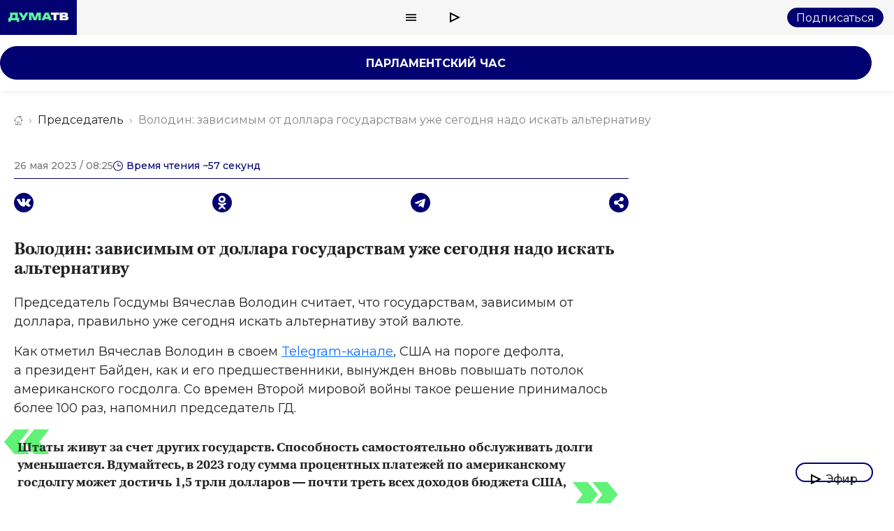

--- FILE ---
content_type: text/html; charset=UTF-8
request_url: https://dumatv.ru/news/volodin--zavisimim-ot-dollara-gosudarstvam-uzhe-segodnya-nado-iskat-alternativu
body_size: 164164
content:
<!DOCTYPE html>
<html lang="ru">
<head>
  <meta charset="utf-8"/>
  <base href="https://dumatv.ru/">
  <title>Володин: зависимым от доллара государствам уже сегодня надо искать альтернативу</title>
  <meta name="description" content="▶ Председатель Госдумы Вячеслав Володин считает, что государствам, зависимым от доллара, правильно уже... Читать далее на Дума ТВ.">
  <link rel="amphtml" href="https://dumatv.ru/news/volodin--zavisimim-ot-dollara-gosudarstvam-uzhe-segodnya-nado-iskat-alternativu/amp">
  <meta name="viewport" content="width=device-width, initial-scale=1, minimum-scale=1, maximum-scale=1">
    <meta name="imagetoolbar" content="no">
  <meta http-equiv="X-UA-Compatible" content="IE=edge">
  <meta name="msthemecompatible" content="no">
  <meta name="cleartype" content="on">
  <meta name="HandheldFriendly" content="True">
  <meta name="format-detection" content="telephone=no">
  <meta name="format-detection" content="address=no">
  <meta name="apple-mobile-web-app-capable" content="yes">
  <meta name="apple-mobile-web-app-status-bar-style" content="black-translucent">
        <meta name="google-site-verification" content="D0GOm5vHU8zYdTFZtijueJnkJvXOVlmODS5S_u-PU1s" />
  
  <meta property="article:author" content="Ангелина Горячева">
<meta property="og:site_name" content="Дума ТВ - Парламентское телевидение ГД ФС РФ">
<meta property="og:title" content="Володин: зависимым от доллара государствам уже сегодня надо искать альтернативу">
<meta property="og:description" content="▶ Председатель Госдумы Вячеслав Володин считает, что государствам, зависимым от доллара, правильно уже... Читать далее на Дума ТВ.">
<meta property="og:url" content="https://dumatv.ru/news/volodin--zavisimim-ot-dollara-gosudarstvam-uzhe-segodnya-nado-iskat-alternativu">
<meta property="og:type" content="article">
<meta property="og:image" content="https://dumatv.ru/uploads/content/images/.resized/742x500/володин володин на флаге.webp">
<meta property="og:image:type" content="image/webp">
<meta property="og:image:width" content="742">
<meta property="og:image:height" content="500">


  <link rel="apple-touch-icon" sizes="180x180" href="/favicon/apple-touch-icon.png">
  <link rel="icon" type="image/png" sizes="32x32" href="/favicon/favicon-32x32.png">
  <link rel="icon" type="image/png" sizes="194x194" href="/favicon/favicon-194x194.png">
  <link rel="icon" type="image/png" sizes="192x192" href="/favicon/android-chrome-192x192.png">
  <link rel="icon" type="image/png" sizes="16x16" href="/favicon/favicon-16x16.png">
  <link rel="manifest" href="/favicon/site.webmanifest">
  <link rel="mask-icon" href="/favicon/safari-pinned-tab.svg" color="#5bbad5">
  <link rel="shortcut icon" href="/favicon/favicon.ico">
  <meta name="msapplication-TileColor" content="#0d2544">
  <meta name="msapplication-TileImage" content="/favicon/mstile-144x144.png">
  <meta name="msapplication-config" content="/favicon/browserconfig.xml">
  <meta name="theme-color" content="#ffffff">
    <link rel="stylesheet" href="css/vendor.css?v=61734971986">
  <link rel="stylesheet" href="css/style.css?v=61756984615">
<!--  <link rel="stylesheet" href="css/vendor/video-js.css?v=6--><!--">-->
<!--  <link rel="stylesheet" href="css/select2.min.css?v== filemtime(ROOT_DIR . 'css/select2.min.css') ">-->
  <style>
    .image img {
      margin-bottom: 15px;
    }

    .hidden {
      display: none;
    }

    #yandex_rtb_R-A-355223-2 {
      margin: 50px 0;
    }

    .embed-container {

    }

    .embed-container {
      position: relative;
      overflow: hidden;
      width: 100%;
      padding-top: 56.25%; /* 16:9 Aspect Ratio (divide 9 by 16 = 0.5625) */
    }

    .embed-container .embed-iframe {
      bottom: 0;
      height: 100%;
      left: 0;
      position: absolute;
      right: 0;
      top: 0;
      width: 100%;
    }

    @media only screen and (max-width: 766px) {
      #yandex_rtb_R-A-355223-2 {
        padding: 20px 0;
      }

      .full-screen-wrapper {
        min-height: -webkit-calc(100%);
        min-height: -moz-calc(100%);
        min-height: 100vh !important;
      }
    }
  </style>

  <script src="https://yastatic.net/share2/share.js" async></script>
  <script src="https://jsn.24smi.net/smi.js" async="async"></script>
  <script type="text/javascript">
    var domain = 'dumatv.ru',
      websocket_url = "wss:\/\/dumatv.ru\/ws\/";
  </script>
  	<!-- Spec.: https://www.ampproject.org/docs/fundamentals/spec, https://schema.org/NewsArticle -->
	<script type="application/ld+json">
	{
		"@context": "http://schema.org",
		"@type": "NewsArticle",
		"author": {
			"@type": "Person",
			"name": "Ангелина Горячева",
			"url": "https://dumatv.ru"
		},
		"publisher": {
			"@type": "Organization",
			"name": "Телевидение Государственной Думы Федерального Собрания Российской Федерации",
			"logo": "https://dumatv.ru/favicon/favicon-194x194.png"
		},
		"datePublished":"2023-05-26T05:25:00+00:00",
"thumbnailUrl":"https://dumatv.ru/uploads/content/images/володин володин на флаге.JPG",
"image":"https://dumatv.ru/uploads/content/images/володин володин на флаге.JPG",
"headline":"Володин: зависимым от доллара государствам уже сегодня надо искать альтернативу",
"description":"▶ Председатель Госдумы Вячеслав Володин считает, что государствам, зависимым от доллара, правильно уже... Читать далее на Дума ТВ.",
"mainEntityOfPage":"/news/volodin--zavisimim-ot-dollara-gosudarstvam-uzhe-segodnya-nado-iskat-alternativu"
	}
	</script>
    <script type="application/ld+json">
{
	"@context"        : "http://schema.org",
	"@type"           : "BreadcrumbList",
	"itemListElement" : [	
{
	"@type"    : "ListItem",
	"position" : 1,
	"item"     : {
		"@id"   : "https://dumatv.ru/",
		"name"  : "Главная"
	}
},
		
{
	"@type"    : "ListItem",
	"position" : 2,
	"item"     : {
		"@id"   : "https://dumatv.ru/categories/chairman",
		"name"  : "Председатель"
	}
},
		
{
	"@type"    : "ListItem",
	"position" : 3,
	"item"     : {
		"@id"   : "https://dumatv.ru/news/volodin--zavisimim-ot-dollara-gosudarstvam-uzhe-segodnya-nado-iskat-alternativu",
		"name"  : "Володин: зависимым от доллара государствам уже сегодня надо искать альтернативу",
	"image" : "https://dumatv.ru/uploads/content/images/володин володин на флаге.JPG"
	}
}]
}
</script>
  <!--<script charset="UTF-8"
          src="//web.webpushs.com/js/push/fc23724e6ef9d536fb895d15f6851ae2_1.js" async></script>-->

  <script type="text/javascript">
    (function (w, d, c) {
      (w[c] = w[c] || []).push(function () {
        try {
          w.statmedia = new StatMedia({'id': 47220});
        } catch (e) {
        }
      });
      var p = d.createElement('script');
      p.type = 'text/javascript';
      p.async = true;
      p.src = 'https://stat.media/sm.js';
      var s = d.getElementsByTagName('script')[0];
      s.parentNode.insertBefore(p, s);
    })(window, document, '__statmedia_callbacks');
  </script>
  <!-- Google Tag Manager -->
  <script>(function(w,d,s,l,i){w[l]=w[l]||[];w[l].push({'gtm.start':
        new Date().getTime(),event:'gtm.js'});var f=d.getElementsByTagName(s)[0],
      j=d.createElement(s),dl=l!='dataLayer'?'&l='+l:'';j.async=true;j.src=
      'https://www.googletagmanager.com/gtm.js?id='+i+dl;f.parentNode.insertBefore(j,f);
    })(window,document,'script','dataLayer','GTM-MPJZHDN');</script>
  <!-- End Google Tag Manager -->
  <!-- Google tag (gtag.js) -->
  <script async src="https://www.googletagmanager.com/gtag/js?id=UA-252535086-1"></script>
  <script>
    window.dataLayer = window.dataLayer || [];
    function gtag(){dataLayer.push(arguments);}
    gtag('js', new Date());
    gtag('config', 'UA-252535086-1');
  </script>
  <!-- DT-830 -->
  <script src="https://yandex.ru/ads/system/context.js"></script>
  <script>window.yaContextCb=window.yaContextCb||[]</script>
  <!-- DT-830 -->
</head>
<body class="page  fixed-header" >
    <div id="page" class="page__wrapper  content-page article-page">
    <style>
  .header_banner {
    display: none;
  }

  .header_banner.banner_img-0 {
    display: block;
  }
</style>

<svg style="display:none">
  <defs>
    <g id="svg-search"><!-- viewBox="0 0 21 22"-->
      <path fill-rule="evenodd" clip-rule="evenodd"
        d="M7.17746 12.557C10.0522 12.557 12.3827 10.1937 12.3827 7.27848C12.3827 4.36326 10.0522 2 7.17746 2C4.3027 2 1.97224 4.36326 1.97224 7.27848C1.97224 10.1937 4.3027 12.557 7.17746 12.557ZM7.17746 14.557C11.1415 14.557 14.3549 11.2983 14.3549 7.27848C14.3549 3.25869 11.1415 0 7.17746 0C3.21346 0 0 3.25869 0 7.27848C0 11.2983 3.21346 14.557 7.17746 14.557Z">
      </path>
      <path fill-rule="evenodd" clip-rule="evenodd"
        d="M12.3827 11.7047L20.3157 19.6726L18.9211 21.0869L10.9881 13.1189L12.3827 11.7047Z"></path>
    </g>
    <g id="svg-ether"><!-- viewBox="0 0 16 17"-->
      <path fill-rule="evenodd" clip-rule="evenodd"
        d="M15.0125 7.92611L0.0374889 0.447021L0.0374882 15.4052L15.0125 7.92611ZM10.5363 7.92611L2.03749 3.68146L2.03749 12.1707L10.5363 7.92611Z">
      </path>
    </g>
    <g id="svg-close">
      <path d="M2 2L12.5 12.5M23 23L12.5 12.5M12.5 12.5L23 2M12.5 12.5L2 23" stroke="#000000" stroke-width="3"
        stroke-linejoin="round"></path>
    </g>
    <g id="svg-site-logo"><!-- viewBox="0 0 86 14"-->
      <path
        d="M13.6359 0.0135002H2.2207C2.302 0.6364 2.3561 1.2187 2.3968 1.7603C2.4374 2.302 2.4509 2.8301 2.4509 3.3176C2.4509 4.3467 2.3697 5.2269 2.1937 5.9445C2.0312 6.6351 1.7739 7.1903 1.4489 7.6236H0V13.1349H3.5748V10.9547H11.9432V13.1349H15.5181V7.6236H13.6223V0H13.6359V0.0135002ZM5.9581 3.2905H9.8173V7.6778H5.3081C5.4435 7.4341 5.5654 7.1632 5.6602 6.8383C5.8768 6.1206 5.9852 5.2133 5.9852 4.1165C5.9852 3.0197 5.9852 3.5748 5.9716 3.2769H5.9581V3.2905Z"
        fill="#5AF49F"></path>
      <path
        d="M28.6931 0.015625L22.3965 10.9704H18.2801L19.6613 8.56013L20.4737 7.15182H18.8488L14.7188 0.015625H18.9165L21.7601 4.98523L24.5766 0.015625H28.6931Z"
        fill="#5AF49F"></path>
      <path
        d="M38.0931 7.16533L35.4391 0.015625H29.5352V10.9704H33.1642V3.31973L36.1974 10.9704H39.9618L42.995 3.27902V10.9704H46.624V0.015625H40.7201L38.0931 7.16533Z"
        fill="#5AF49F"></path>
      <path
        d="M52.3222 0.015625L47.4609 10.9704H51.5233L52.2816 9.12882H57.4543L58.2126 10.9704H62.2749L57.4136 0.015625H52.3222ZM53.5003 6.13622L54.8544 2.85933L56.2085 6.13622H53.5003Z"
        fill="#5AF49F"></path>
      <path d="M60.8555 3.37383H64.8501V10.9704H68.669V3.37383H72.663V0.015625H60.869V3.37383H60.8555Z" fill="white">
      </path>
      <path
        d="M85.5699 6.35104C85.2849 5.93134 84.8659 5.60634 84.3099 5.37614C84.1209 5.29484 83.9309 5.24074 83.7149 5.18654C83.7689 5.15944 83.8229 5.13234 83.8769 5.09174C84.3649 4.80744 84.7169 4.45534 84.9329 4.03554C85.1499 3.61574 85.2579 3.16894 85.2579 2.69494C85.2579 1.85544 84.9599 1.20544 84.3919 0.731544C83.8089 0.257544 83.0109 0.0273438 81.9809 0.0273438H73.5859V10.9821H82.2929C83.1189 10.9821 83.8089 10.8467 84.3649 10.5759C84.9199 10.305 85.3259 9.92594 85.5969 9.45194C85.8679 8.97804 86.0029 8.43644 86.0029 7.84064C86.0029 7.24484 85.8679 6.77084 85.5829 6.36464L85.5699 6.35104ZM77.5809 2.51894H80.5729C80.6809 2.51894 80.7759 2.53244 80.8709 2.57314H80.8979C80.9929 2.61374 81.0739 2.65434 81.1549 2.72204C81.3179 2.87104 81.3859 3.04704 81.3859 3.27724C81.3859 3.50744 81.3859 3.27724 81.3859 3.29074C81.3859 3.52094 81.2909 3.72414 81.1419 3.87304C80.9929 4.02204 80.7899 4.10324 80.5729 4.10324H77.5809V2.49184V2.51894ZM81.8729 8.09784C81.7239 8.24684 81.5209 8.32804 81.3039 8.32804H77.5809V6.71664H81.3039C81.7239 6.71664 82.0759 7.02814 82.1169 7.43434V7.51564C82.1169 7.73224 82.0219 7.93534 81.8729 8.08434V8.09784Z"
        fill="white"></path>
    </g>
    <g id="svg-site-footer-logo"><!-- viewBox="0 0 86 21"-->
      <path
        d="M13.6359 0.0135002H2.2207C2.302 0.6364 2.3561 1.2187 2.3968 1.7603C2.4374 2.302 2.4509 2.8301 2.4509 3.3176C2.4509 4.3467 2.3697 5.2269 2.1937 5.9445C2.0312 6.6351 1.7739 7.1903 1.4489 7.6236H0V13.1349H3.5748V10.9547H11.9432V13.1349H15.5181V7.6236H13.6223V0H13.6359V0.0135002ZM5.9581 3.2905H9.8173V7.6778H5.3081C5.4435 7.4341 5.5654 7.1632 5.6602 6.8383C5.8768 6.1206 5.9852 5.2133 5.9852 4.1165C5.9852 3.0197 5.9852 3.5748 5.9716 3.2769H5.9581V3.2905Z"
        fill="#5AF49F"></path>
      <path
        d="M28.6931 0.015625L22.3965 10.9704H18.2801L19.6613 8.56013L20.4737 7.15182H18.8488L14.7188 0.015625H18.9165L21.7601 4.98523L24.5766 0.015625H28.6931Z"
        fill="#5AF49F"></path>
      <path
        d="M38.0931 7.16533L35.4391 0.015625H29.5352V10.9704H33.1642V3.31973L36.1974 10.9704H39.9618L42.995 3.27902V10.9704H46.624V0.015625H40.7201L38.0931 7.16533Z"
        fill="#5AF49F"></path>
      <path
        d="M52.3222 0.015625L47.4609 10.9704H51.5233L52.2816 9.12882H57.4543L58.2126 10.9704H62.2749L57.4136 0.015625H52.3222ZM53.5003 6.13622L54.8544 2.85933L56.2085 6.13622H53.5003Z"
        fill="#5AF49F"></path>
      <path d="M60.8555 3.37383H64.8501V10.9704H68.669V3.37383H72.663V0.015625H60.869V3.37383H60.8555Z" fill="white">
      </path>
      <path
        d="M85.5699 6.35104C85.2849 5.93134 84.8659 5.60634 84.3099 5.37614C84.1209 5.29484 83.9309 5.24074 83.7149 5.18654C83.7689 5.15944 83.8229 5.13234 83.8769 5.09174C84.3649 4.80744 84.7169 4.45534 84.9329 4.03554C85.1499 3.61574 85.2579 3.16894 85.2579 2.69494C85.2579 1.85544 84.9599 1.20544 84.3919 0.731544C83.8089 0.257544 83.0109 0.0273438 81.9809 0.0273438H73.5859V10.9821H82.2929C83.1189 10.9821 83.8089 10.8467 84.3649 10.5759C84.9199 10.305 85.3259 9.92594 85.5969 9.45194C85.8679 8.97804 86.0029 8.43644 86.0029 7.84064C86.0029 7.24484 85.8679 6.77084 85.5829 6.36464L85.5699 6.35104ZM77.5809 2.51894H80.5729C80.6809 2.51894 80.7759 2.53244 80.8709 2.57314H80.8979C80.9929 2.61374 81.0739 2.65434 81.1549 2.72204C81.3179 2.87104 81.3859 3.04704 81.3859 3.27724C81.3859 3.50744 81.3859 3.27724 81.3859 3.29074C81.3859 3.52094 81.2909 3.72414 81.1419 3.87304C80.9929 4.02204 80.7899 4.10324 80.5729 4.10324H77.5809V2.49184V2.51894ZM81.8729 8.09784C81.7239 8.24684 81.5209 8.32804 81.3039 8.32804H77.5809V6.71664H81.3039C81.7239 6.71664 82.0759 7.02814 82.1169 7.43434V7.51564C82.1169 7.73224 82.0219 7.93534 81.8729 8.08434V8.09784Z"
        fill="white"></path>
      <path
        d="M15.2318 19.5135V17.9127H14.4775L14.4671 18.183C14.4601 18.3181 14.4515 18.4463 14.441 18.5676C14.4341 18.6854 14.4168 18.7928 14.389 18.8898C14.3613 18.9868 14.3214 19.07 14.2694 19.1393C14.2173 19.2051 14.148 19.2536 14.0613 19.2848L13.0936 19.1549C13.1873 19.1549 13.2636 19.1289 13.3225 19.0769C13.385 19.0215 13.4335 18.9453 13.4682 18.8482C13.5029 18.7512 13.5272 18.6403 13.541 18.5156C13.5584 18.3874 13.5705 18.2523 13.5775 18.1102L13.6139 17.1279H16.2202V19.5135H15.2318ZM13 20.527V19.1549H16.6104V20.527H15.6948V19.9449H13.9208V20.527H13Z"
        fill="#5AF49F"></path>
      <path
        d="M17.5555 21C17.4063 21 17.2555 20.9757 17.1029 20.9272C16.9537 20.8822 16.8323 20.8216 16.7387 20.7453L17.0821 20.0541C17.141 20.106 17.2086 20.1459 17.2849 20.1736C17.3647 20.2048 17.4427 20.2204 17.519 20.2204C17.6266 20.2204 17.7115 20.1961 17.774 20.1476C17.8364 20.0991 17.8901 20.0229 17.9352 19.9189L18.0653 19.5915L18.1433 19.4927L19.1006 17.1279H20.0422L18.8248 20.0593C18.7277 20.3018 18.615 20.4906 18.4867 20.6258C18.3618 20.7644 18.2214 20.8614 18.0653 20.9168C17.9127 20.9723 17.7427 21 17.5555 21ZM17.9404 20.0644L16.6971 17.1279H17.7115L18.6271 19.4044L17.9404 20.0644Z"
        fill="#5AF49F"></path>
      <path
        d="M20.3629 19.9449V17.1279H21.4034L22.3866 18.9678H21.9756L23.0525 17.1279H23.9837L23.9889 19.9449H23.0993V18.105L23.2502 18.2089L22.3762 19.6954H21.9548L21.0808 18.1362L21.2525 18.0894V19.9449H20.3629Z"
        fill="#5AF49F"></path>
      <path
        d="M26.3258 19.9449V19.42L26.2582 19.29V18.3233C26.2582 18.1674 26.2096 18.0478 26.1125 17.9647C26.0189 17.878 25.868 17.8347 25.6599 17.8347C25.5246 17.8347 25.3876 17.8572 25.2489 17.9023C25.1102 17.9439 24.9923 18.0028 24.8952 18.079L24.5622 17.4085C24.7217 17.3046 24.9125 17.2249 25.1345 17.1694C25.3599 17.1105 25.5836 17.0811 25.8056 17.0811C26.2634 17.0811 26.6171 17.1868 26.8668 17.3981C27.12 17.606 27.2466 17.9335 27.2466 18.3805V19.9449H26.3258ZM25.4934 19.9917C25.268 19.9917 25.0772 19.9536 24.9212 19.8773C24.7651 19.8011 24.6454 19.6972 24.5622 19.5655C24.4824 19.4338 24.4426 19.2866 24.4426 19.1237C24.4426 18.9505 24.4859 18.8015 24.5726 18.6767C24.6628 18.5485 24.7998 18.4515 24.9836 18.3857C25.1674 18.3164 25.405 18.2817 25.6963 18.2817H26.3622V18.7963H25.8316C25.672 18.7963 25.5593 18.8222 25.4934 18.8742C25.431 18.9262 25.3998 18.9955 25.3998 19.0821C25.3998 19.1687 25.4327 19.238 25.4986 19.29C25.5645 19.342 25.6547 19.368 25.7691 19.368C25.8767 19.368 25.9738 19.342 26.0605 19.29C26.1507 19.2346 26.2165 19.1514 26.2582 19.0405L26.3934 19.4044C26.3414 19.5984 26.2391 19.7457 26.0865 19.8462C25.9374 19.9432 25.7397 19.9917 25.4934 19.9917Z"
        fill="#5AF49F"></path>
      <path
        d="M27.8413 19.9449V17.1279H28.8245V18.604L30.0054 17.1279H30.9158V19.9449H29.9274V18.4636L28.7569 19.9449H27.8413ZM29.3083 16.8576C28.9754 16.8576 28.7291 16.7883 28.5696 16.6497C28.4135 16.5076 28.3338 16.2911 28.3303 16H28.9702C28.9736 16.1143 28.9997 16.2044 29.0482 16.2703C29.1002 16.3326 29.1852 16.3638 29.3031 16.3638C29.421 16.3638 29.5077 16.3326 29.5632 16.2703C29.6187 16.2044 29.6465 16.1143 29.6465 16H30.2968C30.2968 16.2911 30.2153 16.5076 30.0523 16.6497C29.8927 16.7883 29.6447 16.8576 29.3083 16.8576Z"
        fill="white"></path>
      <path
        d="M31.4556 20.7609L31.8458 19.4096L31.9862 19.9709C31.8128 19.9709 31.6706 19.9207 31.5596 19.8202C31.4487 19.7162 31.3932 19.5776 31.3932 19.4044C31.3932 19.2242 31.4487 19.0821 31.5596 18.9782C31.6741 18.8742 31.8163 18.8222 31.9862 18.8222C32.1562 18.8222 32.2966 18.876 32.4076 18.9834C32.5186 19.0873 32.5741 19.2277 32.5741 19.4044C32.5741 19.4529 32.5706 19.5014 32.5637 19.5499C32.5568 19.5984 32.5411 19.6573 32.5169 19.7266C32.4926 19.7959 32.4544 19.8877 32.4024 20.0021L32.0747 20.7609H31.4556Z"
        fill="white"></path>
      <path
        d="M36.3521 18.9054C36.255 18.9643 36.1423 19.0128 36.014 19.0509C35.8857 19.0856 35.7365 19.1029 35.5666 19.1029C35.1747 19.1029 34.8781 19.0163 34.677 18.843C34.4793 18.6663 34.3804 18.3857 34.3804 18.001V17.1279H35.3689V17.9335C35.3689 18.0929 35.4053 18.2055 35.4781 18.2713C35.551 18.3371 35.6568 18.3701 35.7955 18.3701C35.903 18.3701 36.0018 18.3579 36.092 18.3337C36.1857 18.306 36.2706 18.2696 36.3469 18.2245L36.3521 18.9054ZM36.2845 19.9449V17.1279H37.2677V19.9449H36.2845Z"
        fill="white"></path>
      <path
        d="M38.5655 19.9449V17.6944L38.7788 17.9127H37.6551V17.1279H40.454V17.9127H39.3303L39.5488 17.6944V19.9449H38.5655Z"
        fill="white"></path>
      <path
        d="M42.1142 19.9917C41.8055 19.9917 41.5316 19.9293 41.2922 19.8046C41.0529 19.6798 40.8639 19.5083 40.7252 19.29C40.5899 19.0683 40.5223 18.8153 40.5223 18.5312C40.5223 18.2471 40.5899 17.9958 40.7252 17.7775C40.8639 17.5593 41.0529 17.3895 41.2922 17.2682C41.5316 17.1435 41.8055 17.0811 42.1142 17.0811C42.4229 17.0811 42.6969 17.1435 42.9362 17.2682C43.179 17.3895 43.368 17.5593 43.5032 17.7775C43.6385 17.9958 43.7061 18.2471 43.7061 18.5312C43.7061 18.8153 43.6385 19.0683 43.5032 19.29C43.368 19.5083 43.179 19.6798 42.9362 19.8046C42.6969 19.9293 42.4229 19.9917 42.1142 19.9917ZM42.1142 19.2069C42.2287 19.2069 42.3292 19.1809 42.416 19.1289C42.5061 19.0769 42.5772 19.0007 42.6292 18.9002C42.6813 18.7963 42.7073 18.6733 42.7073 18.5312C42.7073 18.3891 42.6813 18.2696 42.6292 18.1726C42.5772 18.0721 42.5061 17.9958 42.416 17.9439C42.3292 17.8919 42.2287 17.8659 42.1142 17.8659C42.0032 17.8659 41.9027 17.8919 41.8125 17.9439C41.7258 17.9958 41.6547 18.0721 41.5992 18.1726C41.5472 18.2696 41.5211 18.3891 41.5211 18.5312C41.5211 18.6733 41.5472 18.7963 41.5992 18.9002C41.6547 19.0007 41.7258 19.0769 41.8125 19.1289C41.9027 19.1809 42.0032 19.2069 42.1142 19.2069Z"
        fill="white"></path>
      <path
        d="M47.0987 19.9917C46.7866 19.9917 46.5074 19.9293 46.2611 19.8046C46.0184 19.6798 45.8276 19.5083 45.6889 19.29C45.5501 19.0683 45.4808 18.8153 45.4808 18.5312C45.4808 18.2471 45.5501 17.9958 45.6889 17.7775C45.8276 17.5593 46.0184 17.3895 46.2611 17.2682C46.5074 17.1435 46.7866 17.0811 47.0987 17.0811C47.4178 17.0811 47.6935 17.1486 47.9259 17.2838C48.1583 17.4189 48.323 17.6095 48.4201 17.8555L47.6554 18.2453C47.5895 18.1137 47.508 18.0184 47.4109 17.9595C47.3137 17.8971 47.208 17.8659 47.0935 17.8659C46.9791 17.8659 46.875 17.8919 46.7814 17.9439C46.6877 17.9958 46.6132 18.0721 46.5577 18.1726C46.5056 18.2696 46.4796 18.3891 46.4796 18.5312C46.4796 18.6767 46.5056 18.7997 46.5577 18.9002C46.6132 19.0007 46.6877 19.0769 46.7814 19.1289C46.875 19.1809 46.9791 19.2069 47.0935 19.2069C47.208 19.2069 47.3137 19.1774 47.4109 19.1185C47.508 19.0561 47.5895 18.9591 47.6554 18.8274L48.4201 19.2173C48.323 19.4633 48.1583 19.6538 47.9259 19.789C47.6935 19.9241 47.4178 19.9917 47.0987 19.9917Z"
        fill="white"></path>
      <path
        d="M48.8335 19.9449V17.1279H49.874L50.8572 18.9678H50.4463L51.5231 17.1279H52.4544L52.4596 19.9449H51.57V18.105L51.7208 18.2089L50.8468 19.6954H50.4254L49.5515 18.1362L49.7231 18.0894V19.9449H48.8335Z"
        fill="white"></path>
      <path
        d="M54.5155 19.9917C54.2068 19.9917 53.9328 19.9293 53.6935 19.8046C53.4542 19.6798 53.2652 19.5083 53.1265 19.29C52.9912 19.0683 52.9236 18.8153 52.9236 18.5312C52.9236 18.2471 52.9912 17.9958 53.1265 17.7775C53.2652 17.5593 53.4542 17.3895 53.6935 17.2682C53.9328 17.1435 54.2068 17.0811 54.5155 17.0811C54.8242 17.0811 55.0982 17.1435 55.3375 17.2682C55.5802 17.3895 55.7693 17.5593 55.9045 17.7775C56.0398 17.9958 56.1074 18.2471 56.1074 18.5312C56.1074 18.8153 56.0398 19.0683 55.9045 19.29C55.7693 19.5083 55.5802 19.6798 55.3375 19.8046C55.0982 19.9293 54.8242 19.9917 54.5155 19.9917ZM54.5155 19.2069C54.63 19.2069 54.7305 19.1809 54.8172 19.1289C54.9074 19.0769 54.9785 19.0007 55.0305 18.9002C55.0826 18.7963 55.1086 18.6733 55.1086 18.5312C55.1086 18.3891 55.0826 18.2696 55.0305 18.1726C54.9785 18.0721 54.9074 17.9958 54.8172 17.9439C54.7305 17.8919 54.63 17.8659 54.5155 17.8659C54.4045 17.8659 54.3039 17.8919 54.2138 17.9439C54.1271 17.9958 54.056 18.0721 54.0005 18.1726C53.9484 18.2696 53.9224 18.3891 53.9224 18.5312C53.9224 18.6733 53.9484 18.7963 54.0005 18.9002C54.056 19.0007 54.1271 19.0769 54.2138 19.1289C54.3039 19.1809 54.4045 19.2069 54.5155 19.2069Z"
        fill="white"></path>
      <path
        d="M57.0989 19.9449V17.6944L57.3122 17.9127H56.1885V17.1279H58.9873V17.9127H57.8636L58.0821 17.6944V19.9449H57.0989Z"
        fill="white"></path>
      <path
        d="M61.1443 19.9917C60.905 19.9917 60.7004 19.9397 60.5304 19.8358C60.3605 19.7283 60.2304 19.569 60.1402 19.3576C60.0535 19.1428 60.0102 18.869 60.0102 18.5364C60.0102 18.2003 60.0518 17.9265 60.135 17.7152C60.2183 17.5003 60.3431 17.341 60.5096 17.237C60.6796 17.1331 60.8911 17.0811 61.1443 17.0811C61.4009 17.0811 61.6333 17.1417 61.8414 17.263C62.053 17.3808 62.2195 17.5489 62.3408 17.7672C62.4657 17.982 62.5281 18.2384 62.5281 18.5364C62.5281 18.8344 62.4657 19.0925 62.3408 19.3108C62.2195 19.5291 62.053 19.6972 61.8414 19.815C61.6333 19.9328 61.4009 19.9917 61.1443 19.9917ZM59.3703 20.9532V17.1279H60.3119V17.606L60.3067 18.5364L60.3587 19.4719V20.9532H59.3703ZM60.9362 19.2069C61.0472 19.2069 61.146 19.1809 61.2327 19.1289C61.3229 19.0769 61.394 19.0007 61.446 18.9002C61.5015 18.7997 61.5293 18.6784 61.5293 18.5364C61.5293 18.3943 61.5015 18.273 61.446 18.1726C61.394 18.0721 61.3229 17.9958 61.2327 17.9439C61.146 17.8919 61.0472 17.8659 60.9362 17.8659C60.8252 17.8659 60.7246 17.8919 60.6345 17.9439C60.5478 17.9958 60.4767 18.0721 60.4212 18.1726C60.3691 18.273 60.3431 18.3943 60.3431 18.5364C60.3431 18.6784 60.3691 18.7997 60.4212 18.9002C60.4767 19.0007 60.5478 19.0769 60.6345 19.1289C60.7246 19.1809 60.8252 19.2069 60.9362 19.2069Z"
        fill="white"></path>
      <path
        d="M64.4542 19.9917C64.1213 19.9917 63.83 19.9293 63.5803 19.8046C63.334 19.6764 63.1415 19.5031 63.0028 19.2848C62.8675 19.0631 62.7999 18.8119 62.7999 18.5312C62.7999 18.2505 62.8658 18.001 62.9976 17.7827C63.1329 17.561 63.3184 17.3895 63.5542 17.2682C63.7901 17.1435 64.0554 17.0811 64.3502 17.0811C64.6277 17.0811 64.8808 17.1383 65.1097 17.2526C65.3386 17.3635 65.5207 17.5281 65.656 17.7464C65.7912 17.9647 65.8589 18.2297 65.8589 18.5416C65.8589 18.5762 65.8571 18.6161 65.8537 18.6611C65.8502 18.7062 65.8467 18.7477 65.8433 18.7859H63.6115V18.2661H65.3178L64.9433 18.4116C64.9467 18.2834 64.9225 18.1726 64.8704 18.079C64.8219 17.9854 64.7525 17.9127 64.6623 17.8607C64.5756 17.8087 64.4733 17.7827 64.3554 17.7827C64.2375 17.7827 64.1334 17.8087 64.0433 17.8607C63.9566 17.9127 63.8889 17.9872 63.8404 18.0842C63.7918 18.1778 63.7675 18.2886 63.7675 18.4168V18.5676C63.7675 18.7062 63.7953 18.8257 63.8508 18.9262C63.9097 19.0267 63.993 19.1046 64.1005 19.1601C64.208 19.2121 64.3363 19.238 64.4855 19.238C64.6242 19.238 64.7421 19.219 64.8392 19.1809C64.9398 19.1393 65.0386 19.0769 65.1358 18.9938L65.656 19.5343C65.5207 19.6833 65.3543 19.7976 65.1566 19.8773C64.9589 19.9536 64.7248 19.9917 64.4542 19.9917Z"
        fill="white"></path>
      <path
        d="M66.9193 19.9449V17.6944L67.1326 17.9127H66.0089V17.1279H68.8078V17.9127H67.684L67.9025 17.6944V19.9449H66.9193Z"
        fill="white"></path>
      <path
        d="M70.8451 18.001C71.2196 18.0045 71.5058 18.0877 71.7035 18.2505C71.9012 18.4134 72 18.6455 72 18.947C72 19.2588 71.8856 19.5049 71.6566 19.685C71.4312 19.8617 71.1191 19.9484 70.7202 19.9449H69.1907V17.1279H70.174V18.001H70.8451ZM70.6214 19.2692C70.7393 19.2692 70.8312 19.2415 70.8971 19.1861C70.963 19.1306 70.996 19.0457 70.996 18.9314C70.996 18.8136 70.963 18.7304 70.8971 18.6819C70.8347 18.6334 70.7428 18.6074 70.6214 18.604H70.174V19.264L70.6214 19.2692Z"
        fill="white"></path>
    </g>
    <g id="svg-social-fill-facebook"><!-- viewBox="0 0 32 32"-->
      <path fill-rule="evenodd" clip-rule="evenodd"
        d="M16 1.39086C7.95342 1.39086 1.41171 7.92135 1.41171 16C1.41171 24.0786 7.95342 30.6091 16 30.6091C24.0466 30.6091 30.5883 24.0786 30.5883 16C30.5883 7.92135 24.0466 1.39086 16 1.39086ZM0 16C0 7.17368 7.15312 0 16 0C24.8469 0 32 7.17368 32 16C32 24.8263 24.8469 32 16 32C7.15312 32 0 24.8263 0 16Z">
      </path>
      <path
        d="M19.6224 8.60693C19.7709 8.69699 19.8204 8.83657 19.8204 9.00317C19.8204 9.64255 19.8204 10.2864 19.8204 10.9258C19.8204 11.2365 19.7079 11.3491 19.3974 11.3536C18.9609 11.3581 18.529 11.3581 18.0925 11.3626C17.9935 11.3626 17.899 11.3806 17.809 11.4076C17.5346 11.4796 17.3771 11.6642 17.3276 11.9434C17.3006 12.0965 17.2961 12.2541 17.2961 12.4072C17.2961 12.7674 17.3006 13.1321 17.2961 13.4923C17.2916 13.6139 17.3276 13.6589 17.4581 13.6589C18.0835 13.6544 18.7135 13.6544 19.3389 13.6544C19.6179 13.6544 19.7349 13.7625 19.7349 14.0417C19.7394 14.7531 19.7394 15.46 19.7349 16.1714C19.7349 16.4596 19.6134 16.5722 19.3164 16.5722C18.709 16.5767 18.097 16.5722 17.4896 16.5722C17.3006 16.5722 17.3006 16.5722 17.3006 16.7613C17.3006 18.5848 17.3006 20.4084 17.3006 22.2275C17.3006 22.286 17.3051 22.3491 17.2961 22.4076C17.2736 22.5697 17.1656 22.6778 17.0036 22.6778C16.2072 22.6823 15.4108 22.6823 14.6143 22.6778C14.4434 22.6778 14.3444 22.5877 14.3174 22.4121C14.3039 22.3356 14.2994 22.259 14.2994 22.178C14.2994 20.3769 14.2994 18.5803 14.2994 16.7793C14.2994 16.5676 14.2994 16.5676 14.0879 16.5676C13.6289 16.5676 13.1745 16.5676 12.7155 16.5676C12.6705 16.5676 12.6255 16.5676 12.576 16.5676C12.288 16.5541 12.1846 16.4461 12.1801 16.1579C12.1801 15.6941 12.1801 15.2349 12.1801 14.7711C12.1801 14.5279 12.1801 14.2848 12.1801 14.0417C12.1846 13.7625 12.2925 13.6499 12.5715 13.6499C13.089 13.6499 13.6064 13.6454 14.1239 13.6544C14.2679 13.6544 14.2994 13.6094 14.2994 13.4743C14.2994 12.9115 14.2814 12.3487 14.3174 11.7858C14.3669 10.9393 14.6233 10.1784 15.2173 9.557C15.6987 9.0527 16.3017 8.77353 16.9811 8.65646C17.0666 8.64296 17.1521 8.62494 17.2376 8.61144C18.0295 8.60693 18.826 8.60693 19.6224 8.60693Z">
      </path>
    </g>
    <g id="svg-social-outline-facebook"><!-- viewBox="0 0 32 32"-->
      <path
        d="M18.0385 32.0679C18.0385 28.0055 18.0385 23.9251 18.0385 19.6829C18.9971 19.6829 19.9379 19.647 20.861 19.7009C21.5532 19.7368 21.9083 19.5031 21.9793 18.7662C22.0858 17.5978 22.2455 16.4114 22.4053 15.0812C20.932 15.0812 19.5296 15.0812 18.003 15.0812C18.003 13.823 17.932 12.7265 18.0208 11.63C18.1095 10.6234 18.7663 10.0841 19.7959 10.0661C20.6657 10.0661 21.5355 10.0661 22.4941 10.0661C22.4941 8.6281 22.4941 7.3159 22.4941 5.80598C20.932 5.80598 19.3699 5.6442 17.861 5.84193C15.1628 6.18346 13.4765 8.12479 13.3167 10.875C13.2457 12.2052 13.299 13.5354 13.299 14.9914C11.9499 14.9914 10.7606 14.9914 9.41149 14.9914C9.41149 16.4474 9.37598 17.7775 9.44699 19.0897C9.46474 19.2874 9.92627 19.611 10.2103 19.629C11.1866 19.7009 12.1629 19.647 13.1925 19.647C13.1925 23.8172 13.1925 27.8617 13.1925 31.8881C6.99733 32.0499 0.127655 24.1947 0.00339707 16.8788C-0.174114 7.47768 6.62456 0.269593 15.8374 0.071865C24.2514 -0.125863 31.7069 7.04628 31.9909 15.3149C32.3104 25.5968 24.1449 31.7803 18.0385 32.0679Z">
      </path>
    </g>
    <g id="svg-social-inverted-facebook"><!-- viewBox="0 0 32 32"-->
      <path
        d="M18.0385 32.0679C18.0385 28.0055 18.0385 23.9251 18.0385 19.6829C18.9971 19.6829 19.9379 19.647 20.861 19.7009C21.5532 19.7368 21.9083 19.5031 21.9793 18.7662C22.0858 17.5978 22.2455 16.4114 22.4053 15.0812C20.932 15.0812 19.5296 15.0812 18.003 15.0812C18.003 13.823 17.932 12.7265 18.0208 11.63C18.1095 10.6234 18.7663 10.0841 19.7959 10.0661C20.6657 10.0661 21.5355 10.0661 22.4941 10.0661C22.4941 8.6281 22.4941 7.3159 22.4941 5.80598C20.932 5.80598 19.3699 5.6442 17.861 5.84193C15.1628 6.18346 13.4765 8.12479 13.3167 10.875C13.2457 12.2052 13.299 13.5354 13.299 14.9914C11.9499 14.9914 10.7606 14.9914 9.41149 14.9914C9.41149 16.4473 9.37598 17.7775 9.44699 19.0897C9.46474 19.2874 9.92627 19.611 10.2103 19.629C11.1866 19.7009 12.1629 19.647 13.1925 19.647C13.1925 23.8172 13.1925 27.8617 13.1925 31.8881C6.99733 32.0499 0.127655 24.1947 0.00339707 16.8788C-0.174114 7.47768 6.62456 0.269593 15.8374 0.071865C24.2514 -0.125863 31.7069 7.04628 31.9909 15.3149C32.3104 25.5968 24.1449 31.7803 18.0385 32.0679Z">
      </path>
    </g>
    <g id="svg-social-fill-instagram"><!-- viewBox="0 0 32 32"-->
      <path fill-rule="evenodd" clip-rule="evenodd"
        d="M16 1.39087C7.95343 1.39087 1.41171 7.92138 1.41171 16.0001C1.41171 24.0787 7.95343 30.6092 16 30.6092C24.0466 30.6092 30.5883 24.0787 30.5883 16.0001C30.5883 7.92138 24.0466 1.39087 16 1.39087ZM0 16.0001C0 7.17371 7.15314 0 16 0C24.8469 0 32 7.17371 32 16.0001C32 24.8264 24.8469 32.0001 16 32.0001C7.15314 32.0001 0 24.8264 0 16.0001Z">
      </path>
      <path
        d="M15.9505 25.1915C14.6181 25.1915 13.2858 25.1961 11.9534 25.1903C9.05814 25.1775 6.87539 23.0686 6.83484 20.1747C6.79545 17.4259 6.79545 14.6771 6.83484 11.9283C6.87539 9.0355 9.05814 6.9231 11.9534 6.91381C14.6181 6.90568 17.2828 6.90568 19.9487 6.91381C22.866 6.9231 25.0418 9.06221 25.0708 11.9864C25.0974 14.6968 25.0974 17.4073 25.0708 20.1166C25.0418 23.0407 22.866 25.1764 19.9487 25.1903C18.6152 25.1973 17.2828 25.1915 15.9505 25.1915ZM23.4719 16.0613C23.4719 14.727 23.4777 13.3927 23.4708 12.0572C23.4592 10.0818 22.1164 8.58027 20.1561 8.53266C17.3605 8.4653 14.5602 8.46646 11.7646 8.53034C9.80426 8.57447 8.43946 10.076 8.43251 12.0398C8.42324 14.7084 8.42324 17.3783 8.43251 20.0469C8.43946 22.0223 9.78688 23.5238 11.7472 23.5715C14.5428 23.6388 17.3431 23.6376 20.1387 23.5738C22.099 23.5296 23.458 22.0281 23.4708 20.0655C23.4789 18.73 23.4719 17.3957 23.4719 16.0613Z">
      </path>
      <path
        d="M20.6381 16.1107C20.5871 18.7643 18.4727 20.8047 15.8196 20.7629C13.2812 20.7222 11.1923 18.5227 11.263 15.9656C11.3371 13.3039 13.4503 11.289 16.1093 11.3436C18.6199 11.3947 20.6868 13.5698 20.6381 16.1107ZM15.9621 19.1417C17.6699 19.1371 19.0601 17.74 19.0509 16.0399C19.0404 14.334 17.649 12.959 15.9378 12.9636C14.2301 12.9683 12.8398 14.3653 12.8502 16.0654C12.8583 17.7714 14.2498 19.1464 15.9621 19.1417Z">
      </path>
      <path
        d="M22.0144 11.1693C22.0005 11.8394 21.4954 12.319 20.82 12.3051C20.1711 12.2911 19.6405 11.743 19.6625 11.1113C19.6846 10.483 20.258 9.93836 20.879 9.95462C21.5267 9.9732 22.0283 10.5097 22.0144 11.1693Z">
      </path>
    </g>
    <g id="svg-social-outline-instagram"><!-- viewBox="0 0 32 32"-->
      <path
        d="M15.9779 0.000488281C7.17791 0.000488281 -0.0220947 7.1929 -0.0220947 15.9737C-0.0220947 24.8616 7.05347 32.0005 15.8712 32.0005C24.7601 32.0005 31.9601 24.9865 31.9779 16.295C31.9779 7.17506 24.9379 0.000488281 15.9779 0.000488281ZM25.6846 19.4539C25.6846 23.0234 23.1423 25.6647 19.5868 25.7183C17.169 25.754 14.7335 25.754 12.3157 25.7183C8.83124 25.6469 6.28902 22.9877 6.27124 19.5075C6.27124 17.2409 6.27124 14.9564 6.27124 12.6898C6.27124 9.13825 8.67125 6.51471 12.209 6.35409C14.7512 6.247 17.2935 6.247 19.8179 6.35409C23.3024 6.51471 25.6668 9.13825 25.6846 12.6363C25.6846 13.7785 25.6846 14.9029 25.6846 16.0451C25.6846 17.1695 25.6846 18.3117 25.6846 19.4539Z">
      </path>
      <path
        d="M23.7824 16.0451C23.7824 14.9385 23.7824 13.8499 23.7824 12.7433C23.7646 10.102 22.1646 8.35294 19.5157 8.2637C17.169 8.17447 14.8046 8.17447 12.4579 8.2637C9.80905 8.35294 8.19127 10.102 8.17349 12.7433C8.15571 15.0278 8.15571 17.2944 8.17349 19.5788C8.20905 21.9703 9.93349 23.7729 12.3157 23.8264C14.7335 23.88 17.169 23.88 19.5868 23.8264C21.9691 23.7729 23.7113 21.9703 23.7468 19.5967C23.7824 18.4009 23.7824 17.223 23.7824 16.0451ZM15.9424 20.9174C13.3291 20.8995 11.089 18.6508 11.0713 16.0451C11.0713 13.4037 13.3824 11.1014 16.0135 11.1371C18.6446 11.1728 20.8668 13.4037 20.8668 16.0094C20.8846 18.6865 18.5913 20.9352 15.9424 20.9174ZM21.7735 10.8872C21.7735 10.9229 21.7557 10.9408 21.7379 10.9765C21.6668 11.1371 21.4713 11.3156 21.3113 11.387C21.2402 11.4227 21.1868 11.4405 21.1335 11.4405C21.0802 11.4405 21.0091 11.4048 20.9557 11.3691C20.9202 11.3513 20.8846 11.3156 20.8668 11.2977C20.7779 11.2085 20.6891 11.1014 20.6357 11.0122C20.6179 10.9765 20.6002 10.9408 20.6002 10.9051C20.5824 10.8694 20.5824 10.8337 20.5824 10.8159C20.5824 10.7802 20.5824 10.7623 20.6002 10.7266C20.6179 10.6731 20.6535 10.6017 20.7068 10.5481C20.7602 10.4768 20.8313 10.4232 20.9024 10.334C21.0091 10.2269 21.1335 10.102 21.2579 9.95919C21.3291 10.0663 21.4002 10.1734 21.4535 10.2626C21.5779 10.4411 21.7024 10.6017 21.7557 10.7266C21.7557 10.7802 21.7735 10.8337 21.7735 10.8872Z">
      </path>
      <path
        d="M15.9601 13.1359C17.6135 13.1181 18.9646 14.4388 18.9646 16.045C18.9646 17.6334 17.5601 19.0076 15.9601 18.9898C14.3779 18.9719 13.0624 17.6691 13.0268 16.0986C12.9735 14.4745 14.3068 13.1359 15.9601 13.1359Z">
      </path>
    </g>
    <g id="svg-social-inverted-instagram"><!-- viewBox="0 0 32 32"-->
      <path
        d="M15.9779 0.000488281C7.17791 0.000488281 -0.0220947 7.1929 -0.0220947 15.9737C-0.0220947 24.8616 7.05347 32.0005 15.8712 32.0005C24.7601 32.0005 31.9601 24.9865 31.9779 16.295C31.9779 7.17506 24.9379 0.000488281 15.9779 0.000488281ZM25.6846 19.4539C25.6846 23.0234 23.1423 25.6647 19.5868 25.7183C17.169 25.754 14.7335 25.754 12.3157 25.7183C8.83124 25.6469 6.28902 22.9877 6.27124 19.5075C6.27124 17.2409 6.27124 14.9564 6.27124 12.6898C6.27124 9.13825 8.67125 6.51471 12.209 6.35409C14.7512 6.247 17.2935 6.247 19.8179 6.35409C23.3024 6.51471 25.6668 9.13825 25.6846 12.6363C25.6846 13.7785 25.6846 14.9029 25.6846 16.0451C25.6846 17.1695 25.6846 18.3117 25.6846 19.4539Z">
      </path>
      <path
        d="M23.7824 16.0451C23.7824 14.9385 23.7824 13.8499 23.7824 12.7433C23.7646 10.102 22.1646 8.35294 19.5157 8.2637C17.169 8.17447 14.8046 8.17447 12.4579 8.2637C9.80905 8.35294 8.19127 10.102 8.17349 12.7433C8.15571 15.0278 8.15571 17.2944 8.17349 19.5788C8.20905 21.9703 9.93349 23.7729 12.3157 23.8264C14.7335 23.88 17.169 23.88 19.5868 23.8264C21.9691 23.7729 23.7113 21.9703 23.7468 19.5967C23.7824 18.4009 23.7824 17.223 23.7824 16.0451ZM15.9424 20.9174C13.3291 20.8995 11.089 18.6508 11.0713 16.0451C11.0713 13.4037 13.3824 11.1014 16.0135 11.1371C18.6446 11.1728 20.8668 13.4037 20.8668 16.0094C20.8846 18.6865 18.5913 20.9352 15.9424 20.9174ZM21.7735 10.8872C21.7735 10.9229 21.7557 10.9408 21.7379 10.9765C21.6668 11.1371 21.4713 11.3156 21.3113 11.387C21.2402 11.4227 21.1868 11.4405 21.1335 11.4405C21.0802 11.4405 21.0091 11.4048 20.9557 11.3691C20.9202 11.3513 20.8846 11.3156 20.8668 11.2977C20.7779 11.2085 20.6891 11.1014 20.6357 11.0122C20.6179 10.9765 20.6002 10.9408 20.6002 10.9051C20.5824 10.8694 20.5824 10.8337 20.5824 10.8159C20.5824 10.7802 20.5824 10.7623 20.6002 10.7266C20.6179 10.6731 20.6535 10.6017 20.7068 10.5481C20.7602 10.4768 20.8313 10.4232 20.9024 10.334C21.0091 10.2269 21.1335 10.102 21.2579 9.95919C21.3291 10.0663 21.4002 10.1734 21.4535 10.2626C21.5779 10.4411 21.7024 10.6017 21.7557 10.7266C21.7557 10.7802 21.7735 10.8337 21.7735 10.8872Z">
      </path>
      <path
        d="M15.9601 13.1359C17.6135 13.1181 18.9646 14.4388 18.9646 16.045C18.9646 17.6334 17.5601 19.0076 15.9601 18.9898C14.3779 18.9719 13.0624 17.6691 13.0268 16.0986C12.9735 14.4745 14.3068 13.1359 15.9601 13.1359Z">
      </path>
    </g>
    <g id="svg-social-fill-ok"><!-- viewBox="0 0 32 32"-->
      <path
        d="M15.1541 19.2331C14.8616 19.1881 14.5916 19.1475 14.3217 19.1025C13.2193 18.9044 12.2248 18.4721 11.3834 17.7202C10.7985 17.2024 10.8929 16.3289 11.5724 15.9822C11.9278 15.8021 12.2698 15.8696 12.6028 16.0497C13.0213 16.2794 13.4262 16.5405 13.8627 16.7296C14.8481 17.1484 15.883 17.2519 16.9449 17.0808C17.8133 16.9412 18.5873 16.5945 19.3117 16.1037C19.5817 15.9191 19.8831 15.8381 20.2071 15.9191C20.6301 16.0272 20.8506 16.3334 20.9631 16.7251C21.0711 17.0898 20.9451 17.3915 20.6751 17.6527C19.9372 18.3596 19.0597 18.7918 18.0698 19.017C17.7008 19.1025 17.3274 19.1475 16.9539 19.2151C16.9224 19.2196 16.8954 19.2286 16.8414 19.2376C16.9359 19.3367 17.0079 19.4267 17.0934 19.5078C18.0113 20.4353 18.9292 21.3584 19.8472 22.2814C19.9236 22.358 20.0002 22.439 20.0632 22.5291C20.5356 23.1954 20.0001 23.9969 19.3477 24.132C19.0237 24.1995 18.7313 24.1185 18.5018 23.8889C17.7683 23.1639 17.0439 22.4345 16.3195 21.7006C16.018 21.3944 15.973 21.3944 15.667 21.7006C14.9741 22.3985 14.2767 23.0964 13.5837 23.7943C13.2912 24.0915 12.9538 24.2491 12.5353 24.096C12.0988 23.9339 11.8289 23.6187 11.7614 23.1549C11.7209 22.8668 11.8154 22.6101 12.0179 22.403C12.6208 21.7861 13.2327 21.1783 13.8402 20.5704C14.2452 20.1652 14.6501 19.7554 15.0551 19.3502C15.0821 19.3186 15.1091 19.2826 15.1541 19.2331Z">
      </path>
      <path
        d="M15.9638 15.9192C13.669 15.9192 11.7882 14.0191 11.7792 11.6912C11.7702 9.3768 13.6915 7.46767 16.0178 7.47218C18.3441 7.48118 20.2205 9.39932 20.207 11.7497C20.198 14.0551 18.2991 15.9192 15.9638 15.9192ZM13.9345 11.7047C13.93 12.8394 14.8434 13.7579 15.9908 13.7669C17.1382 13.7714 18.0517 12.8619 18.0607 11.7047C18.0652 10.561 17.1563 9.64246 16.0134 9.63346C14.8615 9.62445 13.939 10.543 13.9345 11.7047Z">
      </path>
      <path fill-rule="evenodd" clip-rule="evenodd"
        d="M16 1.39086C7.95342 1.39086 1.41171 7.92136 1.41171 16C1.41171 24.0786 7.95342 30.6091 16 30.6091C24.0466 30.6091 30.5883 24.0786 30.5883 16C30.5883 7.92136 24.0466 1.39086 16 1.39086ZM0 16C0 7.17368 7.15313 0 16 0C24.8469 0 32 7.17368 32 16C32 24.8263 24.8469 32 16 32C7.15313 32 0 24.8263 0 16Z">
      </path>
    </g>
    <g id="svg-social-fill-max">
      <path fill-rule="evenodd" clip-rule="evenodd"
        d="M2.82348 16.9966C2.82348 9.42285 8.95634 3.30052 16.5 3.30052C24.0437 3.30052 30.1765 9.42285 30.1765 16.9966C30.1765 24.5703 24.0437 30.6926 16.5 30.6926C8.95634 30.6926 2.82348 24.5703 2.82348 16.9966ZM16.5 1.99658C8.20607 1.99658 1.5 8.72191 1.5 16.9966C1.5 25.2712 8.20607 31.9966 16.5 31.9966C24.7939 31.9966 31.5 25.2712 31.5 16.9966C31.5 8.72191 24.7939 1.99658 16.5 1.99658Z" />
      <path
        d="M17.2339 7.73652C17.4081 7.73312 17.7596 7.74974 18.0142 7.7746C18.2692 7.79899 18.7083 7.86695 18.9897 7.925C19.2712 7.98353 19.6667 8.08522 19.8677 8.15058C20.0691 8.21546 20.4969 8.39537 20.8188 8.55C21.1407 8.70458 21.5798 8.94856 21.7944 9.09199C22.009 9.23588 22.3381 9.47935 22.5259 9.63203C22.7137 9.7847 23.0217 10.0717 23.2095 10.2697C23.3976 10.4682 23.6525 10.7612 23.7769 10.9221C23.9008 11.083 24.1188 11.4018 24.2612 11.6301C24.4032 11.8584 24.6125 12.2423 24.7261 12.4836C24.8397 12.7251 25.0011 13.1202 25.0854 13.3615C25.1693 13.603 25.296 14.0753 25.3667 14.4103C25.4818 14.9575 25.4956 15.1272 25.4976 16.0686C25.499 16.8662 25.4789 17.2277 25.4136 17.5803C25.3668 17.8353 25.2499 18.2964 25.1538 18.6047C25.0582 18.9129 24.8631 19.4072 24.7212 19.7023C24.5797 19.9974 24.3294 20.4423 24.1655 20.6906C24.0018 20.9386 23.8077 21.212 23.7339 21.298C23.6602 21.3844 23.4891 21.5741 23.355 21.7199C23.2208 21.8658 22.9934 22.0976 22.8491 22.2346C22.7051 22.3712 22.4308 22.604 22.2388 22.7512C22.0471 22.8985 21.7146 23.1219 21.5005 23.2482C21.2863 23.3741 20.925 23.5648 20.6968 23.6711C20.4684 23.7769 20.0738 23.932 19.8188 24.0158C19.5637 24.0997 19.1139 24.2171 18.8188 24.2766C18.3522 24.3712 18.1394 24.3845 17.1851 24.3801C16.158 24.3752 16.0564 24.3667 15.6001 24.2443C15.3318 24.1726 14.9578 24.0392 14.77 23.9475C14.5821 23.8561 14.2423 23.6581 14.0142 23.508C13.788 23.3591 13.5924 23.2382 13.5757 23.2365C13.562 23.237 13.4745 23.3157 13.3804 23.4113C13.2862 23.5074 13.0662 23.682 12.8921 23.8C12.7179 23.9175 12.4108 24.0809 12.2095 24.1623C12.0085 24.2442 11.6795 24.3474 11.478 24.3918C11.2634 24.4386 11.0008 24.4621 10.8433 24.4484C10.6955 24.4357 10.4891 24.3829 10.3833 24.3322C10.278 24.281 10.146 24.1769 10.0903 24.1008C10.0084 23.9876 9.97895 23.8277 9.9292 23.2463C9.89553 22.8533 9.82267 22.3124 9.76709 22.0441C9.71197 21.7759 9.58926 21.2601 9.49463 20.8977C9.40049 20.5352 9.26017 19.9862 9.18311 19.6779C9.10604 19.3696 8.99944 18.8425 8.9458 18.507C8.89266 18.172 8.82615 17.6345 8.79834 17.3127C8.77054 16.9908 8.74707 16.4579 8.74658 16.1291C8.74612 15.8004 8.78084 15.2854 8.82275 14.9836C8.8647 14.6817 8.95124 14.2255 9.01514 13.9709C9.07954 13.7163 9.21106 13.3099 9.30811 13.0686C9.40516 12.8271 9.59879 12.414 9.73779 12.1506C9.87673 11.8868 10.1575 11.4477 10.3618 11.175C10.5667 10.9018 10.9079 10.5049 11.1187 10.2922C11.3297 10.0802 11.6442 9.79361 11.8188 9.65546C11.993 9.51693 12.2682 9.31502 12.4292 9.20625C12.5902 9.09749 12.908 8.90823 13.1362 8.78535C13.3645 8.66196 13.7703 8.47128 14.0386 8.3625C14.3068 8.25324 14.7791 8.10119 15.0874 8.0246C15.3957 7.94754 15.8459 7.85954 16.0874 7.82929C16.3286 7.79908 16.6136 7.7678 16.7212 7.75898C16.8285 7.75069 17.0597 7.74042 17.2339 7.73652ZM17.3071 11.8498C17.0391 11.8391 16.71 11.8474 16.5757 11.8684C16.4415 11.8893 16.1663 11.9563 15.9653 12.0168C15.764 12.0777 15.4901 12.1829 15.356 12.2512C15.2218 12.319 14.9911 12.4563 14.8433 12.5568C14.6954 12.6574 14.4314 12.8911 14.2554 13.0754C14.0794 13.2592 13.8608 13.5194 13.77 13.6535C13.6793 13.7877 13.5184 14.0844 13.4126 14.3127C13.3068 14.541 13.1708 14.9249 13.1099 15.1662C13.0489 15.4077 12.9721 15.8355 12.939 16.1174C12.9014 16.4387 12.8897 16.9018 12.9077 17.3605C12.9238 17.7629 12.9703 18.2899 13.0103 18.5314C13.0507 18.7726 13.1148 19.091 13.1538 19.2385C13.1923 19.3858 13.275 19.639 13.3364 19.8C13.3979 19.9608 13.5045 20.155 13.5728 20.2316C13.6747 20.3453 13.7247 20.3659 13.8442 20.343C13.925 20.327 14.1221 20.2175 14.2827 20.0988C14.4437 19.9798 14.6524 19.8146 14.7466 19.7326L14.9165 19.5832C15.1814 19.7466 15.3791 19.8538 15.5269 19.926C15.6747 19.9981 15.9486 20.1043 16.1362 20.1633C16.3596 20.233 16.663 20.279 17.0142 20.2961C17.4404 20.3166 17.641 20.3014 17.9897 20.2248C18.2311 20.1721 18.6042 20.0538 18.8188 19.9621C19.0335 19.8699 19.3415 19.7056 19.5024 19.5969C19.6633 19.4881 19.9157 19.29 20.063 19.1564C20.2102 19.0228 20.444 18.7617 20.5815 18.5764C20.7191 18.3911 20.9034 18.0962 20.9907 17.9221C21.078 17.7479 21.1895 17.4834 21.2378 17.3361C21.2861 17.1887 21.3482 16.9251 21.3765 16.7512C21.4047 16.5771 21.4287 16.2695 21.4292 16.0686C21.4297 15.8671 21.4062 15.5703 21.3774 15.4094C21.3491 15.2484 21.2924 15.0073 21.2505 14.8732C21.2091 14.7392 21.0892 14.454 20.9849 14.2394C20.88 14.0248 20.6771 13.6948 20.5347 13.507C20.3922 13.3193 20.113 13.0278 19.9136 12.8586C19.6941 12.6727 19.3586 12.4566 19.063 12.3107C18.7948 12.1786 18.3997 12.0255 18.1851 11.9699C17.9705 11.9148 17.5754 11.8605 17.3071 11.8498Z" />
    </g>

    <g id="svg-social-outline-ok"><!-- viewBox="0 0 32 32"-->
      <path
        d="M15.9223 0.000520112C6.58529 0.0896916 -0.208527 7.7406 0.00489092 15.9979C-0.208527 24.5405 6.9232 31.7991 15.5667 31.9952C24.4235 32.2093 31.9643 25.1825 31.9999 16.0157C32.0354 7.20557 24.7436 -0.0708171 15.9223 0.000520112ZM15.9757 4.78011C19.0881 4.78011 21.6491 7.36608 21.6669 10.5049C21.6669 13.6794 19.1592 16.1762 15.9579 16.1762C12.81 16.1762 10.2134 13.5903 10.2312 10.4871C10.2312 7.40175 12.8811 4.78011 15.9757 4.78011ZM22.0048 18.7265C20.8488 19.4042 19.586 19.8858 18.3411 20.4386C18.0743 20.5635 17.772 20.5635 17.2384 20.6883C18.5901 22.0437 19.8172 23.2386 20.991 24.487C21.329 24.8437 21.6669 25.3966 21.6313 25.8424C21.5957 26.2704 21.1689 26.9125 20.7776 27.0195C20.2974 27.1621 19.5327 27.0551 19.1592 26.7163C18.0743 25.7711 17.1495 24.6653 16.0291 23.5061C14.9086 24.6118 13.9482 25.6819 12.8811 26.5914C12.4721 26.9303 11.6896 27.1978 11.2094 27.0551C10.0533 26.7163 9.89328 25.5571 10.8003 24.6297C12.0275 23.3634 13.3258 22.1507 14.4462 21.045C12.7744 20.1711 11.2094 19.4577 9.751 18.5839C9.07517 18.1737 9.00403 17.3711 9.50201 16.6756C9.9822 16.0335 10.6225 15.9444 11.3161 16.2832C11.5828 16.4081 11.8496 16.5864 12.0986 16.7291C14.0194 17.7991 16.0468 18.031 18.1277 17.4246C18.8746 17.2106 19.5683 16.7826 20.2619 16.4081C21.0622 15.98 21.7914 15.9265 22.3783 16.6934C23.0363 17.496 22.7517 18.2985 22.0048 18.7265Z">
      </path>
      <path
        d="M15.6598 13.1623C17.207 13.1623 18.3275 12.0922 18.3453 10.5763C18.3809 9.02474 17.207 7.81201 15.6775 7.81201C14.1836 7.81201 12.9209 9.07825 12.9387 10.5585C12.9564 12.0031 14.1658 13.1623 15.6598 13.1623Z">
      </path>
    </g>
    <g id="svg-social-inverted-ok">
      <path
        d="M15.9223 0.000520112C6.58529 0.0896916 -0.208527 7.7406 0.00489092 15.9979C-0.208527 24.5405 6.9232 31.7991 15.5667 31.9952C24.4235 32.2093 31.9643 25.1825 31.9999 16.0157C32.0354 7.20557 24.7436 -0.0708171 15.9223 0.000520112ZM15.9757 4.78011C19.0881 4.78011 21.6491 7.36608 21.6669 10.5049C21.6669 13.6794 19.1592 16.1762 15.9579 16.1762C12.81 16.1762 10.2134 13.5903 10.2312 10.4871C10.2312 7.40175 12.8811 4.78011 15.9757 4.78011ZM22.0048 18.7265C20.8488 19.4042 19.586 19.8858 18.3411 20.4386C18.0743 20.5635 17.772 20.5635 17.2384 20.6883C18.5901 22.0437 19.8172 23.2386 20.991 24.487C21.329 24.8437 21.6669 25.3966 21.6313 25.8424C21.5957 26.2704 21.1689 26.9125 20.7776 27.0195C20.2974 27.1621 19.5327 27.0551 19.1592 26.7163C18.0743 25.7711 17.1495 24.6653 16.0291 23.5061C14.9086 24.6118 13.9482 25.6819 12.8811 26.5914C12.4721 26.9303 11.6896 27.1978 11.2094 27.0551C10.0533 26.7163 9.89328 25.5571 10.8003 24.6297C12.0275 23.3634 13.3258 22.1507 14.4462 21.045C12.7744 20.1711 11.2094 19.4577 9.751 18.5839C9.07517 18.1737 9.00403 17.3711 9.50201 16.6756C9.9822 16.0335 10.6225 15.9444 11.3161 16.2832C11.5828 16.4081 11.8496 16.5864 12.0986 16.7291C14.0194 17.7991 16.0468 18.031 18.1277 17.4246C18.8746 17.2106 19.5683 16.7826 20.2619 16.4081C21.0622 15.98 21.7914 15.9265 22.3783 16.6934C23.0363 17.496 22.7517 18.2985 22.0048 18.7265Z">
      </path>
      <path
        d="M15.6598 13.1623C17.207 13.1623 18.3275 12.0922 18.3453 10.5763C18.3809 9.02474 17.207 7.81201 15.6775 7.81201C14.1836 7.81201 12.9209 9.07825 12.9387 10.5585C12.9564 12.0031 14.1658 13.1623 15.6598 13.1623Z">
      </path>
    </g>
    <g id="svg-social-fill-telegram"><!-- viewBox="0 0 32 32"-->
      <path fill-rule="evenodd" clip-rule="evenodd"
        d="M2.32348 16.9966C2.32348 9.42285 8.45634 3.30052 16 3.30052C23.5437 3.30052 29.6765 9.42285 29.6765 16.9966C29.6765 24.5703 23.5437 30.6926 16 30.6926C8.45634 30.6926 2.32348 24.5703 2.32348 16.9966ZM16 1.99658C7.70607 1.99658 1 8.72191 1 16.9966C1 25.2712 7.70607 31.9966 16 31.9966C24.2939 31.9966 31 25.2712 31 16.9966C31 8.72191 24.2939 1.99658 16 1.99658ZM19.9569 13.2543L13.3644 19.2169L13.4353 22.553C13.4353 22.766 13.7188 22.766 13.9315 22.553L15.6328 20.9204L19.1771 23.5468C19.8151 23.9017 20.3113 23.6888 20.4531 22.908L22.7924 11.9057C23.005 10.9119 22.4379 10.486 21.7999 10.7699L8.11879 16.0227C7.19726 16.3776 7.19726 16.9454 7.97702 17.1584L11.4505 18.2231L19.5316 13.1124C19.886 12.8994 20.2404 12.9704 19.9569 13.2543Z">
      </path>
    </g>
    <g id="svg-social-outline-telegram"><!-- viewBox="0 0 32 32"-->
      <path
        d="M16.9956 0.0233411C7.2126 -0.481717 0.0783391 7.28841 0.00100302 15.6802C-0.0956671 24.7129 6.80658 31.8615 15.8742 31.9974C24.5745 32.1528 31.3995 25.2374 31.9601 17.3119C32.6368 7.03588 24.5746 0.431273 16.9956 0.0233411ZM23.8979 11.0764C23.0665 15.1168 22.2158 19.1379 21.3458 23.1589C21.0944 24.3633 20.5144 24.5964 19.4897 23.9165C18.2717 23.0812 17.0923 22.1682 15.7969 21.2164C14.9075 22.0128 14.1148 22.7315 13.3221 23.4503C13.1288 21.2164 12.7615 19.1961 14.8882 17.6615C16.9376 16.1852 18.697 14.301 20.4371 12.3584C20.0117 12.6304 19.567 12.8829 19.1417 13.1549C16.7636 14.6506 14.3855 16.1075 12.0461 17.6421C11.3694 18.0889 10.7507 18.2249 9.97737 17.9141C9.03 17.545 8.00529 17.3119 7.05793 16.9428C6.3039 16.6514 6.22657 16.1852 6.99993 15.7384C7.11593 15.6802 7.2126 15.6219 7.3286 15.583C12.3554 13.6405 17.3823 11.6785 22.4091 9.75543C23.6079 9.30865 24.1492 9.81371 23.8979 11.0764Z">
      </path>
    </g>
    <g id="svg-social-inverted-telegram"><!-- viewBox="0 0 32 32"-->
      <path
        d="M16.9956 0.0233411C7.2126 -0.481717 0.0783391 7.28841 0.00100302 15.6802C-0.0956671 24.7129 6.80658 31.8615 15.8742 31.9974C24.5745 32.1528 31.3995 25.2374 31.9601 17.3119C32.6368 7.03588 24.5746 0.431273 16.9956 0.0233411ZM23.8979 11.0764C23.0665 15.1168 22.2158 19.1379 21.3458 23.1589C21.0944 24.3633 20.5144 24.5964 19.4897 23.9165C18.2717 23.0812 17.0923 22.1682 15.7969 21.2164C14.9075 22.0128 14.1148 22.7316 13.3221 23.4503C13.1288 21.2164 12.7615 19.1961 14.8882 17.6615C16.9376 16.1852 18.697 14.301 20.4371 12.3584C20.0117 12.6304 19.567 12.8829 19.1417 13.1549C16.7636 14.6506 14.3855 16.1075 12.0461 17.6421C11.3694 18.0889 10.7507 18.2249 9.97737 17.9141C9.03 17.545 8.00529 17.3119 7.05793 16.9428C6.3039 16.6514 6.22656 16.1852 6.99993 15.7384C7.11593 15.6802 7.2126 15.6219 7.3286 15.583C12.3554 13.6405 17.3823 11.6785 22.4091 9.75543C23.6079 9.30865 24.1492 9.81371 23.8979 11.0764Z">
      </path>
    </g>
    <g id="svg-social-fill-vk"><!-- viewBox="0 0 32 32"-->
      <path fill-rule="evenodd" clip-rule="evenodd"
        d="M16 1.39086C7.95343 1.39086 1.41171 7.92136 1.41171 16C1.41171 24.0786 7.95343 30.6091 16 30.6091C24.0466 30.6091 30.5883 24.0786 30.5883 16C30.5883 7.92135 24.0466 1.39086 16 1.39086ZM0 16C0 7.17368 7.15314 0 16 0C24.8469 0 32 7.17368 32 16C32 24.8263 24.8469 32 16 32C7.15314 32 0 24.8263 0 16Z">
      </path>
      <path
        d="M7.04138 12.0871C7.14487 11.9205 7.29786 11.8394 7.49134 11.8304C7.58583 11.8259 7.67582 11.8169 7.77032 11.8169C8.53075 11.8124 9.28668 11.8079 10.0471 11.8034C10.4386 11.8034 10.6951 11.9745 10.866 12.3347C11.3205 13.2803 11.7885 14.2168 12.2699 15.1489C12.4724 15.5361 12.7289 15.8963 13.0798 16.171C13.1608 16.234 13.2508 16.2926 13.3498 16.3286C13.5658 16.4142 13.7278 16.3421 13.8403 16.1395C14.0068 15.8378 14.0203 15.5046 14.0608 15.1759C14.1508 14.4105 14.1372 13.654 13.9843 12.8931C13.8898 12.4383 13.6198 12.1997 13.1788 12.1096C12.9539 12.0646 12.9404 12.006 13.0978 11.8349C13.2823 11.6368 13.5073 11.5017 13.7773 11.4657C14.7852 11.3171 15.7976 11.2946 16.81 11.4522C17.3095 11.5288 17.4985 11.7044 17.5434 12.2942C17.5794 12.7445 17.539 13.2037 17.5345 13.6585C17.5255 14.2664 17.512 14.8742 17.521 15.4776C17.521 15.6532 17.5614 15.8378 17.6244 16.0044C17.7594 16.3601 18.0339 16.4141 18.3219 16.1755C18.7943 15.7838 19.1093 15.2705 19.4333 14.7662C19.9237 13.9962 20.3287 13.1812 20.6662 12.3392C20.8462 11.889 20.9271 11.8394 21.4041 11.8394C22.3445 11.8304 23.2804 11.8169 24.2209 11.8124C24.3648 11.8124 24.5133 11.8304 24.6528 11.871C24.9228 11.952 25.0038 12.1006 24.9588 12.3753C24.8868 12.7985 24.6888 13.1722 24.4503 13.5189C23.8384 14.3925 23.204 15.2525 22.583 16.117C22.4435 16.3106 22.2995 16.5042 22.1825 16.7113C21.9801 17.0625 22.0116 17.3777 22.295 17.6704C22.7045 18.0936 23.1365 18.4989 23.5504 18.9131C24.0049 19.3679 24.4368 19.8407 24.7653 20.399C24.8328 20.5116 24.8868 20.6377 24.9228 20.7637C25.0488 21.2185 24.8283 21.4616 24.3918 21.5067C24.0004 21.5472 23.5999 21.5382 23.2039 21.5472C22.691 21.5607 22.178 21.5787 21.6651 21.5787C21.2286 21.5787 20.8327 21.4211 20.5132 21.142C20.1577 20.8313 19.8427 20.4756 19.5143 20.1424C19.2713 19.8992 19.0373 19.6471 18.7898 19.4084C18.7223 19.3454 18.6414 19.2959 18.5604 19.2508C18.3444 19.1383 18.1824 19.1653 18.0024 19.3274C17.6829 19.6155 17.6064 20.0028 17.5615 20.399C17.539 20.5746 17.5435 20.7502 17.53 20.9213C17.5075 21.277 17.3365 21.4797 16.9855 21.5112C15.4466 21.6372 13.9843 21.4526 12.6614 20.5386C11.7795 19.9307 11.0685 19.1833 10.4341 18.3368C9.07971 16.5267 8.03579 14.5455 7.12688 12.4878C7.10438 12.4338 7.07738 12.3843 7.05488 12.3347C7.04138 12.2492 7.04138 12.1681 7.04138 12.0871Z">
      </path>
    </g>
    <g id="svg-social-outline-vk"><!-- viewBox="0 0 32 32"-->
      <path
        d="M31.99 15.9927C32.2866 7.55224 25.0364 0.190065 16.451 0.00415124C7.34647 -0.200354 0.170383 7.18041 0.00349675 15.6581C-0.181932 24.5261 7.03124 31.9813 15.9689 31.9999C25.1662 32.0371 32.3052 24.303 31.99 15.9927ZM24.8324 18.2609C25.5556 18.9859 26.2787 19.7296 26.8907 20.5476C27.1688 20.9194 27.3913 21.5701 27.243 21.9234C27.1132 22.2394 26.4271 22.3695 25.9635 22.4625C25.4629 22.5555 24.9437 22.4439 24.4245 22.4997C22.7927 22.6484 21.4761 22.1279 20.5119 20.7707C20.3265 20.5104 20.1225 20.2501 19.8629 20.0828C19.5291 19.8597 19.047 19.5065 18.7689 19.618C18.4722 19.7296 18.2126 20.2501 18.1199 20.6406C17.6563 22.5741 17.6749 22.5369 15.6166 22.4253C12.8722 22.2766 10.7398 20.938 9.25639 18.8C7.68025 16.5133 6.3637 14.0034 5.02861 11.5494C4.37961 10.3224 4.63921 10.0063 5.9743 9.95052C6.04847 9.95052 6.14119 9.95052 6.21536 9.95052C8.3107 9.59729 9.77559 10.1922 10.4246 12.4232C10.6842 13.297 11.3332 14.0778 11.8895 14.84C12.1305 15.1933 12.6126 15.3792 12.965 15.6395C13.1504 15.2305 13.41 14.8586 13.4842 14.431C13.5954 13.8547 13.5583 13.2412 13.5398 12.6463C13.4842 11.1404 13.4656 11.1404 12.0193 10.0435C12.761 9.82038 13.2431 9.5787 13.7438 9.54151C14.6895 9.46715 15.6351 9.52292 16.5808 9.52292C17.5265 9.50433 17.9715 9.96912 17.9715 10.8801C17.9715 12.1071 17.953 13.3342 18.0086 14.5426C18.0272 14.8958 18.2682 15.2305 18.4166 15.5651C18.7318 15.3792 19.1768 15.2862 19.3623 15.0074C20.1781 13.706 20.994 12.4046 21.6616 11.0288C22.051 10.2294 22.5145 9.87616 23.3861 9.91334C24.2576 9.95052 25.1291 9.91334 26.0006 9.93193C27.4099 9.96911 27.7436 10.4525 27.0205 11.6981C26.3158 12.9251 25.4443 14.0592 24.6099 15.2119C23.4231 16.8851 23.4231 16.8479 24.8324 18.2609Z">
      </path>
    </g>
    <g id="svg-social-inverted-vk"><!-- viewBox="0 0 32 32"-->
      <path
        d="M31.99 15.9927C32.2866 7.55224 25.0364 0.190065 16.451 0.00415124C7.34647 -0.200354 0.170383 7.18041 0.00349675 15.6581C-0.181932 24.5261 7.03124 31.9813 15.9689 31.9999C25.1662 32.0371 32.3052 24.303 31.99 15.9927ZM24.8324 18.2609C25.5556 18.9859 26.2787 19.7296 26.8907 20.5476C27.1688 20.9194 27.3913 21.5701 27.243 21.9234C27.1132 22.2394 26.4271 22.3695 25.9635 22.4625C25.4629 22.5555 24.9437 22.4439 24.4245 22.4997C22.7927 22.6484 21.4761 22.1279 20.5119 20.7707C20.3265 20.5104 20.1225 20.2501 19.8629 20.0828C19.5291 19.8597 19.047 19.5065 18.7689 19.618C18.4722 19.7296 18.2126 20.2501 18.1199 20.6406C17.6563 22.5741 17.6749 22.5369 15.6166 22.4253C12.8722 22.2766 10.7398 20.938 9.25639 18.8C7.68025 16.5133 6.3637 14.0034 5.02861 11.5494C4.37961 10.3224 4.63921 10.0063 5.9743 9.95052C6.04847 9.95052 6.14119 9.95052 6.21536 9.95052C8.3107 9.59729 9.77559 10.1922 10.4246 12.4232C10.6842 13.297 11.3332 14.0778 11.8895 14.84C12.1305 15.1933 12.6126 15.3792 12.965 15.6395C13.1504 15.2305 13.41 14.8586 13.4842 14.431C13.5954 13.8547 13.5583 13.2412 13.5398 12.6463C13.4842 11.1404 13.4656 11.1404 12.0193 10.0435C12.761 9.82038 13.2431 9.5787 13.7438 9.54151C14.6895 9.46715 15.6351 9.52292 16.5808 9.52292C17.5265 9.50433 17.9715 9.96912 17.9715 10.8801C17.9715 12.1071 17.953 13.3342 18.0086 14.5426C18.0272 14.8958 18.2682 15.2305 18.4166 15.5651C18.7318 15.3792 19.1768 15.2862 19.3623 15.0074C20.1781 13.706 20.994 12.4046 21.6616 11.0288C22.051 10.2294 22.5145 9.87616 23.3861 9.91334C24.2576 9.95052 25.1291 9.91334 26.0006 9.93193C27.4099 9.96911 27.7436 10.4525 27.0205 11.6981C26.3158 12.9251 25.4443 14.0592 24.6099 15.2119C23.4231 16.8851 23.4231 16.8479 24.8324 18.2609Z">
      </path>
    </g>
    <g id="svg-social-fill-youtube"><!-- viewBox="0 0 32 32"-->
      <path fill-rule="evenodd" clip-rule="evenodd"
        d="M16.0001 1.39087C7.95345 1.39087 1.41172 7.92138 1.41172 16.0001C1.41172 24.0787 7.95345 30.6093 16.0001 30.6093C24.0467 30.6093 30.5884 24.0787 30.5884 16.0001C30.5884 7.92138 24.0467 1.39087 16.0001 1.39087ZM0 16.0001C0 7.17371 7.15315 0 16.0001 0C24.847 0 32.0001 7.17371 32.0001 16.0001C32.0001 24.8264 24.847 32.0001 16.0001 32.0001C7.15315 32.0001 0 24.8264 0 16.0001Z">
      </path>
      <path
        d="M24.8612 14.4464C24.9 13.3413 24.6547 12.2444 24.1481 11.2576C23.8043 10.8527 23.3273 10.5794 22.8001 10.4854C20.6195 10.2905 18.4298 10.2106 16.2405 10.2461C14.0592 10.209 11.8774 10.2863 9.70447 10.4777C9.27486 10.5547 8.87728 10.7532 8.56026 11.0491C7.85493 11.69 7.77656 12.7864 7.69819 13.7129C7.58449 15.3788 7.58449 17.0504 7.69819 18.7163C7.72087 19.2378 7.79968 19.7555 7.9333 20.2606C8.0278 20.6505 8.21898 21.0113 8.48973 21.3106C8.80891 21.6222 9.21574 21.832 9.65744 21.9129C11.347 22.1184 13.0495 22.2035 14.7515 22.1677C17.4944 22.2063 19.9004 22.1677 22.7452 21.9515C23.1978 21.8756 23.6161 21.6655 23.9443 21.3493C24.1637 21.133 24.3276 20.8683 24.4223 20.5771C24.7026 19.7298 24.8403 18.843 24.8299 17.9519C24.8612 17.5195 24.8612 14.9097 24.8612 14.4464ZM14.4694 18.4152V13.6357L19.1089 16.037C17.8079 16.7474 16.0916 17.5504 14.4694 18.4152Z">
      </path>
    </g>
    <g id="svg-social-outline-youtube"><!-- viewBox="0 0 32 32"-->
      <path
        d="M16.012 0.00052163C7.1733 -0.0173031 0.0062826 7.1126 0.0062826 15.918C-0.242696 24.5274 6.94209 31.8177 15.5852 31.996C24.4417 32.192 31.9644 25.1512 32 15.9893C32.0178 7.21955 24.7974 0.0183464 16.012 0.00052163ZM25.3131 20.5525C25.0642 21.9606 24.4061 22.6201 22.9834 22.7806C18.3062 23.3153 13.6112 23.3153 8.91614 22.7627C7.58232 22.6023 6.69312 21.9071 6.63977 20.6238C6.51528 17.5401 6.51527 14.4386 6.65754 11.3549C6.71089 10.0537 7.70682 9.32287 9.05841 9.21592C11.3704 9.03767 13.6645 8.93072 15.9587 8.80595C18.2528 8.94855 20.5292 9.0555 22.7878 9.21592C24.2817 9.32287 25.0286 10.0359 25.3131 11.5153C25.8822 14.5277 25.8467 17.5401 25.3131 20.5525Z">
      </path>
      <path
        d="M14.1448 18.8948C14.1448 16.8628 14.1448 15.0982 14.1448 13.1196C15.7809 14.1 17.2748 15.0091 18.9465 16.0072C17.3103 17.0054 15.8165 17.8967 14.1448 18.8948Z">
      </path>
    </g>
    <g id="svg-social-inverted-youtube"><!-- viewBox="0 0 32 32"-->
      <path
        d="M16.012 0.00052163C7.1733 -0.0173031 0.0062826 7.1126 0.0062826 15.918C-0.242696 24.5274 6.94209 31.8177 15.5852 31.996C24.4417 32.192 31.9644 25.1512 32 15.9893C32.0177 7.21955 24.7974 0.0183464 16.012 0.00052163ZM25.3131 20.5525C25.0642 21.9606 24.4061 22.6201 22.9834 22.7806C18.3062 23.3153 13.6112 23.3153 8.91614 22.7627C7.58232 22.6023 6.69312 21.9071 6.63977 20.6238C6.51528 17.5401 6.51527 14.4386 6.65754 11.3549C6.71089 10.0537 7.70682 9.32287 9.05841 9.21592C11.3704 9.03767 13.6645 8.93072 15.9587 8.80595C18.2528 8.94855 20.5292 9.0555 22.7878 9.21592C24.2817 9.32287 25.0286 10.0359 25.3131 11.5153C25.8822 14.5277 25.8467 17.5401 25.3131 20.5525Z">
      </path>
      <path
        d="M14.1448 18.8948C14.1448 16.8628 14.1448 15.0982 14.1448 13.1196C15.7809 14.1 17.2748 15.0091 18.9465 16.0072C17.3103 17.0054 15.8165 17.8967 14.1448 18.8948Z">
      </path>
    </g>
    <g id="svg-social-fill-zen"><!-- viewBox="0 0 32 32"-->
      <path fill-rule="evenodd" clip-rule="evenodd"
        d="M16 1.84908C7.95342 1.84908 1.41171 8.28312 1.41171 16.2425C1.41171 24.2018 7.95342 30.6358 16 30.6358C24.0466 30.6358 30.5883 24.2018 30.5883 16.2425C30.5883 8.28313 24.0466 1.84908 16 1.84908ZM0 16.2425C0 7.5465 7.15312 0.47876 16 0.47876C24.8468 0.47876 32 7.5465 32 16.2425C32 24.9384 24.8468 32.0062 16 32.0062C7.15312 32.0062 0 24.9384 0 16.2425Z">
      </path>
      <path
        d="M17.5429 17.2235C16.2857 18.5014 16.1943 20.0947 16.0857 23.5852C19.3886 23.5852 21.6686 23.574 22.8457 22.448C23.9886 21.2882 24 18.9349 24 15.7878C20.4571 15.9004 18.84 15.9849 17.5429 17.2235V17.2235ZM8 15.7878C8 18.9349 8.01143 21.2882 9.15428 22.448C10.3314 23.574 12.6114 23.5852 15.9143 23.5852C15.8 20.0947 15.7143 18.5014 14.4571 17.2235C13.16 15.9849 11.5429 15.8948 8 15.7878V15.7878ZM15.9143 7.82153C12.6171 7.82153 10.3314 7.83279 9.15428 8.95877C8.01143 10.1185 8 12.4718 8 15.6189C11.5429 15.5063 13.16 15.4219 14.4571 14.1833C15.7143 12.9053 15.8057 11.3121 15.9143 7.82153V7.82153ZM17.5429 14.1833C16.2857 12.9053 16.1943 11.3121 16.0857 7.82153C19.3886 7.82153 21.6686 7.83279 22.8457 8.95877C23.9886 10.1185 24 12.4718 24 15.6189C20.4571 15.5063 18.84 15.4219 17.5429 14.1833">
      </path>
    </g>
    <g id="svg-social-outline-zen"><!-- viewBox="0 0 32 32"-->
      <path
        d="M15.9755 0.000521382C7.10959 -0.0173034 -0.0506644 7.16607 -0.032897 16.0428C-0.121734 24.8126 7.25172 32.1742 16.3842 31.996C24.8592 31.8355 32.0017 24.6165 31.9662 15.9715C31.9306 7.20172 24.7526 0.0183461 15.9755 0.000521382ZM23.9531 19.18C23.811 22.0497 22.4784 23.7253 19.6711 23.957C17.0416 24.1709 14.3764 24.0818 11.7469 23.8679C9.56148 23.6896 8.0335 21.925 7.96243 19.7325C7.8736 17.2905 7.8736 14.8307 7.96243 12.3709C8.05127 10.0893 9.65032 8.28903 11.9423 8.14643C14.6074 7.98601 17.3081 7.96819 19.9732 8.14643C22.2652 8.28903 23.7932 10.0893 23.9353 12.3887C24.0064 13.6008 24.0419 14.8129 24.113 16.0071C24.0419 17.0588 24.0064 18.1105 23.9531 19.18Z">
      </path>
      <path
        d="M15.9576 10.1428L16.1885 11.4262C16.5972 13.6008 18.2851 15.312 20.4705 15.7398L21.7853 15.9893L20.4172 16.2745C18.3029 16.7023 16.6683 18.36 16.2418 20.4634L15.9576 21.8359L15.7266 20.5347C15.3179 18.3422 13.6123 16.631 11.4269 16.2211L10.1299 15.9893L11.3736 15.7754C13.5768 15.3833 15.3179 13.6543 15.7266 11.444L15.9576 10.1428Z">
      </path>
    </g>
    <g id="svg-social-inverted-zen"><!-- viewBox="0 0 32 32"-->
      <path
        d="M15.9755 0.000521382C7.10959 -0.0173034 -0.0506644 7.16607 -0.032897 16.0428C-0.121734 24.8126 7.25172 32.1742 16.3842 31.996C24.8592 31.8355 32.0017 24.6165 31.9662 15.9715C31.9306 7.20172 24.7526 0.0183461 15.9755 0.000521382ZM23.9531 19.18C23.811 22.0497 22.4784 23.7253 19.6711 23.957C17.0416 24.1709 14.3764 24.0818 11.7469 23.8679C9.56148 23.6896 8.0335 21.925 7.96243 19.7325C7.8736 17.2905 7.8736 14.8307 7.96243 12.3709C8.05127 10.0893 9.65032 8.28903 11.9423 8.14643C14.6074 7.98601 17.3081 7.96819 19.9732 8.14643C22.2652 8.28903 23.7932 10.0893 23.9353 12.3887C24.0064 13.6008 24.0419 14.8129 24.113 16.0071C24.0419 17.0588 24.0064 18.1105 23.9531 19.18Z"
        fill="white"></path>
      <path
        d="M15.9576 10.1428L16.1885 11.4262C16.5972 13.6008 18.2851 15.312 20.4705 15.7398L21.7853 15.9893L20.4172 16.2745C18.3029 16.7023 16.6683 18.36 16.2418 20.4634L15.9576 21.8359L15.7266 20.5347C15.3179 18.3422 13.6123 16.631 11.4269 16.2211L10.1299 15.9893L11.3736 15.7754C13.5768 15.3833 15.3179 13.6543 15.7266 11.444L15.9576 10.1428Z"
        fill="white"></path>
    </g>
    <g id="svg-social-fill-tiktok"><!-- viewBox="0 0 32 32"-->
      <path fill-rule="evenodd" clip-rule="evenodd"
        d="M16 1.39086C7.95343 1.39086 1.41171 7.92135 1.41171 16C1.41171 24.0786 7.95343 30.6091 16 30.6091C24.0466 30.6091 30.5883 24.0786 30.5883 16C30.5883 7.92135 24.0466 1.39086 16 1.39086ZM0 16C0 7.17368 7.15314 0 16 0C24.8469 0 32 7.17368 32 16C32 24.8263 24.8469 32 16 32C7.15314 32 0 24.8263 0 16Z">
      </path>
      <path
        d="M17.0036 7.7909C17.8405 7.77778 18.6726 7.78556 19.5038 7.77778C19.5541 8.76998 19.9061 9.78066 20.6227 10.4822C21.3377 11.2012 22.3492 11.5303 23.3333 11.6416V14.2517C22.4111 14.221 21.4845 14.0266 20.6476 13.6241C20.2831 13.4568 19.9436 13.2415 19.6112 13.0213C19.6069 14.9152 19.6189 16.8068 19.5992 18.693C19.5493 19.5992 19.2544 20.501 18.7345 21.2477C17.8981 22.4907 16.4464 23.3011 14.9553 23.3264C14.0407 23.3794 13.1271 23.1266 12.3477 22.6609C11.0562 21.8889 10.1474 20.4757 10.015 18.9589C9.99964 18.6347 9.99437 18.3109 10.0073 17.9944C10.1224 16.7611 10.7243 15.5812 11.6586 14.7786C12.7175 13.8438 14.2009 13.3985 15.5898 13.662C15.6027 14.6221 15.5649 15.5812 15.5649 16.5414C14.9304 16.3333 14.1889 16.3916 13.6345 16.782C13.2297 17.0479 12.9223 17.4553 12.7621 17.9162C12.6297 18.2448 12.6676 18.6099 12.6753 18.9589C12.8273 20.0226 13.8364 20.9166 14.9136 20.8199C15.6277 20.8121 16.3121 20.3921 16.6842 19.7771C16.8046 19.5617 16.9394 19.3415 16.9466 19.0882C17.0094 17.9288 16.9845 16.7742 16.9921 15.6148C16.9974 13.0018 16.984 10.3956 17.0036 7.7909Z">
      </path>
    </g>
    <g id="svg-social-outline-tiktok"><!-- viewBox="0 0 32 32"-->
      <path fill-rule="evenodd" clip-rule="evenodd"
        d="M0.000794396 16.043C-0.016973 7.16589 7.14328 -0.0177924 16.0092 3.31024e-05C24.7863 0.0178586 31.9643 7.20154 31.9999 15.9717C32.0354 24.6171 24.8929 31.8364 16.4179 31.9968C7.28541 32.1751 -0.0880426 24.8131 0.000794396 16.043ZM18.3787 7.66031C17.8465 7.66101 17.3133 7.66172 16.7784 7.6698L16.7789 7.67032C16.7649 9.46433 16.7658 11.2588 16.7667 13.0554C16.7672 14.0597 16.7677 15.0646 16.7656 16.0705C16.7633 16.4078 16.7636 16.7447 16.764 17.0814C16.7649 17.9875 16.7659 18.8924 16.7148 19.8C16.7073 20.0519 16.5779 20.2733 16.4522 20.4884C16.4422 20.5055 16.4322 20.5226 16.4223 20.5397C16.0073 21.2 15.2441 21.651 14.4479 21.6593C13.2468 21.7632 12.1216 20.8033 11.9521 19.6612C11.9508 19.6052 11.9488 19.5489 11.9467 19.4924C11.9351 19.1702 11.9233 18.8417 12.0489 18.5415C12.2275 18.0467 12.5703 17.6093 13.0216 17.3238C13.6398 16.9046 14.4666 16.842 15.1741 17.0654C15.1741 16.6251 15.1818 16.1851 15.1895 15.745C15.1998 15.1547 15.2102 14.5644 15.2019 13.9737C13.6532 13.6908 11.9991 14.1689 10.8183 15.1727C9.7766 16.0345 9.10545 17.3013 8.97711 18.6256C8.96267 18.9654 8.96855 19.313 8.98566 19.6612C9.13326 21.2898 10.1467 22.8071 11.5868 23.636C12.4558 24.1361 13.4746 24.4075 14.4944 24.3506C16.157 24.3235 17.7758 23.4534 18.7084 22.1187C19.2881 21.3169 19.617 20.3486 19.6726 19.3757C19.6871 18.0391 19.6862 16.7 19.6853 15.3593C19.6848 14.6685 19.6844 13.9773 19.686 13.2858C20.0566 13.5222 20.4352 13.7534 20.8416 13.933C21.7748 14.3652 22.808 14.574 23.8364 14.6069V11.8044C22.739 11.6848 21.6112 11.3315 20.8138 10.5595C20.0149 9.80625 19.6224 8.72106 19.5662 7.6557C19.1707 7.65927 18.775 7.65979 18.3787 7.66031Z">
      </path>
    </g>
    <g id="svg-social-inverted-tiktok"><!-- viewBox="0 0 32 32"-->
      <path fill-rule="evenodd" clip-rule="evenodd"
        d="M0.000794396 16.043C-0.016973 7.16589 7.14328 -0.0177924 16.0092 3.31024e-05C24.7863 0.0178586 31.9643 7.20154 31.9999 15.9717C32.0354 24.6171 24.8929 31.8364 16.4179 31.9968C7.28541 32.1751 -0.0880426 24.8131 0.000794396 16.043ZM18.3787 7.66031C17.8465 7.66101 17.3133 7.66172 16.7784 7.6698L16.7789 7.67032C16.7649 9.46433 16.7658 11.2588 16.7667 13.0554C16.7672 14.0597 16.7677 15.0646 16.7656 16.0705C16.7633 16.4078 16.7636 16.7447 16.764 17.0814C16.7649 17.9875 16.7659 18.8924 16.7148 19.8C16.7073 20.0519 16.5779 20.2733 16.4522 20.4884C16.4422 20.5055 16.4322 20.5226 16.4223 20.5397C16.0073 21.2 15.2441 21.651 14.4479 21.6593C13.2468 21.7632 12.1216 20.8033 11.9521 19.6612C11.9508 19.6052 11.9488 19.5489 11.9467 19.4924C11.9351 19.1702 11.9233 18.8417 12.0489 18.5415C12.2275 18.0467 12.5703 17.6093 13.0216 17.3238C13.6398 16.9046 14.4666 16.842 15.1741 17.0654C15.1741 16.6251 15.1818 16.1851 15.1895 15.745C15.1998 15.1547 15.2102 14.5644 15.2019 13.9737C13.6532 13.6908 11.9991 14.1689 10.8183 15.1727C9.7766 16.0345 9.10545 17.3013 8.97711 18.6256C8.96267 18.9654 8.96855 19.313 8.98566 19.6612C9.13326 21.2898 10.1467 22.8071 11.5868 23.636C12.4558 24.1361 13.4746 24.4075 14.4944 24.3506C16.157 24.3235 17.7758 23.4534 18.7084 22.1187C19.2881 21.3169 19.617 20.3486 19.6726 19.3757C19.6871 18.0391 19.6862 16.7 19.6853 15.3593C19.6848 14.6685 19.6844 13.9773 19.686 13.2858C20.0566 13.5222 20.4352 13.7534 20.8416 13.933C21.7748 14.3652 22.808 14.574 23.8364 14.6069V11.8044C22.739 11.6848 21.6112 11.3315 20.8138 10.5595C20.0149 9.80625 19.6224 8.72106 19.5662 7.6557C19.1707 7.65927 18.775 7.65979 18.3787 7.66031Z"
        fill="white"></path>
    </g>
    <g id="svg-social-fill-rutube"><!-- viewBox="0 0 32 32"-->
      <path fill-rule="evenodd" clip-rule="evenodd"
        d="M16 30.5C24.0081 30.5 30.5 24.0081 30.5 16C30.5 7.99187 24.0081 1.5 16 1.5C7.99187 1.5 1.5 7.99187 1.5 16C1.5 24.0081 7.99187 30.5 16 30.5ZM16 32C24.8366 32 32 24.8366 32 16C32 7.16344 24.8366 0 16 0C7.16344 0 0 7.16344 0 16C0 24.8366 7.16344 32 16 32Z">
      </path>
      <path fill-rule="evenodd" clip-rule="evenodd"
        d="M8.22223 22.6666V10.2221H20.4445C21.9172 10.2221 23.1111 11.4161 23.1111 12.8888V15.9999C23.1111 17.4727 21.9172 18.6666 20.4445 18.6666L23.3333 22.6666H20.1111L17.2222 18.6666H11.3333V22.6666H8.22223ZM11.3333 15.7777V12.8888H19.5556C19.801 12.8888 20 13.0878 20 13.3333V15.3333C20 15.5787 19.801 15.7777 19.5556 15.7777H11.3333Z">
      </path>
      <path
        d="M25.7778 8.66663C25.7778 9.52574 25.0814 10.2222 24.2222 10.2222C23.3631 10.2222 22.6667 9.52574 22.6667 8.66663C22.6667 7.80752 23.3631 7.11107 24.2222 7.11107C25.0814 7.11107 25.7778 7.80752 25.7778 8.66663Z">
      </path>
    </g>
    <g id="svg-social-outline-rutube"><!-- viewBox="0 0 32 32"-->
      <path fill-rule="evenodd" clip-rule="evenodd"
        d="M32 16C32 24.8366 24.8366 32 16 32C7.16344 32 0 24.8366 0 16C0 7.16344 7.16344 0 16 0C24.8366 0 32 7.16344 32 16ZM8.22222 22.6667V10.2222H20.4444C21.9172 10.2222 23.1111 11.4161 23.1111 12.8889V16C23.1111 17.4728 21.9172 18.6667 20.4444 18.6667L23.3333 22.6667H20.1111L17.2222 18.6667H11.3333V22.6667H8.22222ZM11.3333 15.7778V12.8889H19.5556C19.801 12.8889 20 13.0879 20 13.3333V15.3333C20 15.5788 19.801 15.7778 19.5556 15.7778H11.3333ZM24.2222 10.2222C25.0813 10.2222 25.7778 9.52578 25.7778 8.66667C25.7778 7.80756 25.0813 7.11111 24.2222 7.11111C23.3631 7.11111 22.6667 7.80756 22.6667 8.66667C22.6667 9.52578 23.3631 10.2222 24.2222 10.2222Z">
      </path>
    </g>
    <g id="svg-social-outline-max"><!-- viewBox="0 0 32 32"-->
      <path style=" stroke:none;fill-rule:nonzero;fill:rgb(0.392157%,0.392157%,44.705883%);fill-opacity:1;"
        d="M 32 16 C 32 7.25 24.835938 0.160156 16 0.160156 C 7.164062 0.160156 0 7.25 0 16 C 0 24.75 7.164062 31.839844 16 31.839844 C 24.835938 31.839844 32 24.75 32 16 Z M 32 16 " />
      <path style=" stroke:none;fill-rule:nonzero;fill:rgb(100%,100%,100%);fill-opacity:1;"
        d="M 16.386719 7.542969 C 16.566406 7.539062 16.929688 7.558594 17.195312 7.582031 C 17.457031 7.609375 17.910156 7.679688 18.203125 7.738281 C 18.492188 7.796875 18.902344 7.898438 19.109375 7.96875 C 19.316406 8.035156 19.757812 8.21875 20.089844 8.375 C 20.421875 8.535156 20.878906 8.785156 21.097656 8.929688 C 21.320312 9.078125 21.660156 9.328125 21.855469 9.484375 C 22.050781 9.640625 22.367188 9.933594 22.5625 10.132812 C 22.753906 10.335938 23.019531 10.636719 23.148438 10.800781 C 23.273438 10.96875 23.5 11.292969 23.648438 11.527344 C 23.792969 11.761719 24.011719 12.152344 24.128906 12.398438 C 24.246094 12.644531 24.414062 13.050781 24.5 13.296875 C 24.585938 13.542969 24.71875 14.027344 24.789062 14.371094 C 24.910156 14.929688 24.921875 15.105469 24.925781 16.066406 C 24.925781 16.882812 24.90625 17.253906 24.835938 17.613281 C 24.789062 17.875 24.667969 18.347656 24.570312 18.660156 C 24.46875 18.976562 24.269531 19.480469 24.121094 19.785156 C 23.976562 20.085938 23.71875 20.539062 23.546875 20.792969 C 23.378906 21.046875 23.179688 21.328125 23.101562 21.414062 C 23.027344 21.503906 22.851562 21.699219 22.710938 21.847656 C 22.574219 21.996094 22.339844 22.234375 22.1875 22.375 C 22.039062 22.511719 21.757812 22.75 21.558594 22.902344 C 21.359375 23.054688 21.015625 23.28125 20.796875 23.410156 C 20.574219 23.539062 20.199219 23.734375 19.964844 23.84375 C 19.730469 23.949219 19.320312 24.109375 19.058594 24.195312 C 18.792969 24.28125 18.332031 24.402344 18.023438 24.460938 C 17.542969 24.558594 17.324219 24.574219 16.335938 24.570312 C 15.277344 24.5625 15.171875 24.554688 14.699219 24.429688 C 14.421875 24.355469 14.035156 24.21875 13.84375 24.125 C 13.648438 24.03125 13.296875 23.832031 13.0625 23.675781 C 12.824219 23.523438 12.621094 23.398438 12.609375 23.398438 C 12.59375 23.398438 12.503906 23.480469 12.40625 23.578125 C 12.308594 23.675781 12.082031 23.855469 11.902344 23.976562 C 11.722656 24.09375 11.40625 24.261719 11.195312 24.347656 C 10.988281 24.429688 10.648438 24.535156 10.441406 24.582031 C 10.21875 24.628906 9.949219 24.652344 9.785156 24.636719 C 9.632812 24.625 9.417969 24.570312 9.308594 24.519531 C 9.203125 24.46875 9.066406 24.359375 9.007812 24.28125 C 8.921875 24.167969 8.890625 24.003906 8.839844 23.410156 C 8.804688 23.007812 8.730469 22.453125 8.671875 22.179688 C 8.617188 21.90625 8.492188 21.375 8.390625 21.007812 C 8.296875 20.636719 8.148438 20.074219 8.070312 19.757812 C 7.992188 19.445312 7.878906 18.90625 7.824219 18.5625 C 7.769531 18.21875 7.699219 17.667969 7.671875 17.339844 C 7.644531 17.011719 7.621094 16.464844 7.621094 16.128906 C 7.617188 15.792969 7.652344 15.265625 7.699219 14.957031 C 7.742188 14.648438 7.832031 14.179688 7.898438 13.921875 C 7.964844 13.660156 8.097656 13.246094 8.199219 13 C 8.300781 12.75 8.5 12.328125 8.644531 12.058594 C 8.785156 11.789062 9.078125 11.339844 9.289062 11.0625 C 9.5 10.78125 9.851562 10.375 10.070312 10.15625 C 10.289062 9.941406 10.613281 9.648438 10.792969 9.507812 C 10.972656 9.363281 11.257812 9.160156 11.421875 9.046875 C 11.589844 8.9375 11.917969 8.742188 12.15625 8.617188 C 12.390625 8.488281 12.808594 8.296875 13.085938 8.183594 C 13.363281 8.074219 13.851562 7.917969 14.171875 7.839844 C 14.488281 7.757812 14.953125 7.667969 15.203125 7.640625 C 15.453125 7.609375 15.746094 7.574219 15.859375 7.566406 C 15.96875 7.558594 16.207031 7.546875 16.386719 7.542969 Z M 16.464844 11.75 C 16.1875 11.738281 15.847656 11.75 15.707031 11.769531 C 15.570312 11.792969 15.285156 11.859375 15.078125 11.921875 C 14.871094 11.984375 14.585938 12.09375 14.449219 12.164062 C 14.308594 12.230469 14.070312 12.371094 13.917969 12.476562 C 13.765625 12.578125 13.492188 12.816406 13.3125 13.003906 C 13.128906 13.191406 12.902344 13.460938 12.808594 13.597656 C 12.714844 13.734375 12.550781 14.035156 12.441406 14.269531 C 12.332031 14.503906 12.191406 14.898438 12.125 15.144531 C 12.0625 15.390625 11.984375 15.828125 11.949219 16.117188 C 11.910156 16.445312 11.898438 16.917969 11.917969 17.386719 C 11.933594 17.800781 11.984375 18.339844 12.023438 18.585938 C 12.066406 18.832031 12.132812 19.160156 12.171875 19.308594 C 12.210938 19.460938 12.296875 19.71875 12.359375 19.882812 C 12.425781 20.046875 12.535156 20.246094 12.605469 20.324219 C 12.710938 20.441406 12.761719 20.460938 12.886719 20.4375 C 12.96875 20.421875 13.171875 20.308594 13.339844 20.1875 C 13.503906 20.066406 13.71875 19.898438 13.816406 19.816406 L 13.992188 19.660156 C 14.269531 19.828125 14.472656 19.9375 14.625 20.011719 C 14.777344 20.085938 15.058594 20.195312 15.253906 20.253906 C 15.484375 20.328125 15.796875 20.375 16.160156 20.390625 C 16.601562 20.410156 16.808594 20.398438 17.167969 20.320312 C 17.417969 20.265625 17.804688 20.144531 18.023438 20.050781 C 18.246094 19.953125 18.566406 19.785156 18.730469 19.675781 C 18.898438 19.5625 19.160156 19.363281 19.3125 19.226562 C 19.460938 19.089844 19.703125 18.820312 19.847656 18.632812 C 19.988281 18.441406 20.179688 18.140625 20.269531 17.960938 C 20.359375 17.785156 20.472656 17.515625 20.523438 17.363281 C 20.574219 17.214844 20.636719 16.941406 20.667969 16.765625 C 20.695312 16.585938 20.722656 16.273438 20.722656 16.066406 C 20.722656 15.859375 20.699219 15.558594 20.667969 15.394531 C 20.640625 15.226562 20.582031 14.980469 20.539062 14.84375 C 20.496094 14.707031 20.371094 14.414062 20.261719 14.195312 C 20.152344 13.976562 19.945312 13.640625 19.796875 13.445312 C 19.652344 13.253906 19.363281 12.957031 19.15625 12.785156 C 18.929688 12.59375 18.582031 12.371094 18.277344 12.222656 C 18 12.085938 17.59375 11.929688 17.371094 11.875 C 17.148438 11.816406 16.742188 11.761719 16.464844 11.75 Z M 16.464844 11.75 " />
    </g>
    <g id="svg-share-button"><!-- viewBox="0 0 30 30"-->
      <path fill-rule="evenodd" clip-rule="evenodd"
        d="M29.7999 15.0776C29.7999 23.0857 23.3081 29.5776 15.2999 29.5776C7.2918 29.5776 0.799927 23.0857 0.799927 15.0776C0.799927 7.06945 7.2918 0.577576 15.2999 0.577576C23.3081 0.577576 29.7999 7.06945 29.7999 15.0776ZM16.3358 9.89901C16.3358 8.18304 17.7269 6.79187 19.4429 6.79187C21.1589 6.79187 22.5501 8.18304 22.5501 9.89901C22.5501 11.615 21.1589 13.0062 19.4429 13.0062C18.7085 13.0062 18.0327 12.7524 17.5009 12.3265L14.1672 14.3979C14.2184 14.6219 14.2642 14.8381 14.2642 15.0776C14.2642 15.3171 14.2184 15.5333 14.1672 15.7573L17.5009 17.8287C18.0328 17.4027 18.7085 17.149 19.4429 17.149C21.1589 17.149 22.5501 18.5402 22.5501 20.2562C22.5501 21.9721 21.1589 23.3633 19.4429 23.3633C17.7269 23.3633 16.3358 21.9721 16.3358 20.2562C16.3358 20.0166 16.3815 19.8004 16.4328 19.5765L13.099 17.505C12.5672 17.931 11.8914 18.1847 11.1571 18.1847C9.4411 18.1847 8.04993 16.7936 8.04993 15.0776C8.04993 13.3616 9.4411 11.9704 11.1571 11.9704C11.8915 11.9704 12.5673 12.2242 13.099 12.6501L16.4328 10.5787C16.3815 10.3547 16.3358 10.1385 16.3358 9.89901Z">
      </path>
    </g>
    <g id="svg-share-button-outline"><!-- viewBox="0 0 32 32"-->
      <path fill-rule="evenodd" clip-rule="evenodd"
        d="M32 16C32 24.8366 24.8366 32 16 32C7.16344 32 0 24.8366 0 16C0 7.16344 7.16344 -4.29153e-06 16 -4.29153e-06C24.8366 -4.29153e-06 32 7.16344 32 16ZM17.143 10.2857C17.143 8.39223 18.6781 6.85714 20.5716 6.85714C22.4651 6.85714 24.0001 8.39223 24.0001 10.2857C24.0001 12.1792 22.4651 13.7143 20.5716 13.7143C19.7612 13.7143 19.0155 13.4343 18.4287 12.9643L14.7501 15.25C14.8066 15.4971 14.8571 15.7357 14.8571 16C14.8571 16.2643 14.8066 16.5029 14.7501 16.75L18.4287 19.0357C19.0156 18.5657 19.7612 18.2857 20.5716 18.2857C22.4651 18.2857 24.0001 19.8208 24.0001 21.7143C24.0001 23.6078 22.4651 25.1429 20.5716 25.1429C18.6781 25.1429 17.143 23.6078 17.143 21.7143C17.143 21.45 17.1935 21.2114 17.2501 20.9643L13.5714 18.6786C12.9846 19.1486 12.2389 19.4286 11.4286 19.4286C9.53509 19.4286 8 17.8935 8 16C8 14.1065 9.53509 12.5714 11.4286 12.5714C12.239 12.5714 12.9847 12.8514 13.5714 13.3214L17.2501 11.0357C17.1935 10.7886 17.143 10.55 17.143 10.2857Z"
        fill="#010172"></path>
    </g>
    <g id="svg-show-more-btn-arrow"><!-- viewBox="0 0 22 13"-->
      <path
        d="M0.497236 1.42944L1.60096 0.345454C2.07328 -0.123297 2.8439 -0.113532 3.30627 0.364985L9.01382 6.24878L11.0025 8.04419L12.9912 6.24878L18.6938 0.369868C19.1562 -0.103765 19.9268 -0.113531 20.3991 0.350337L21.5028 1.43432C21.9702 1.88842 21.9702 2.63061 21.5028 3.08959L11.8427 12.5769C11.3804 13.0359 10.6247 13.0359 10.1573 12.5769L0.497236 3.08471C0.0298927 2.63061 0.0298927 1.88842 0.497236 1.42944Z"
        fill="#010172"></path>
    </g>
    <g id="svg-live-banner-play-button"><!-- viewBox="0 0 90 90"-->
      <path
        d="M45.3636 87.9214C69.1131 87.9214 88.3659 68.6696 88.3659 44.9214C88.3659 21.1731 69.1131 1.92139 45.3636 1.92139C21.6141 1.92139 2.36133 21.1731 2.36133 44.9214C2.36133 68.6696 21.6141 87.9214 45.3636 87.9214Z"
        stroke="#5AF472" stroke-width="3" stroke-miterlimit="10"></path>
      <path d="M33.5005 25.6455L67.6057 43.9941L33.5005 64.1972V25.6455Z" stroke="#5AF472" stroke-width="3"
        stroke-miterlimit="10"></path>
    </g>
    <g id="svg-menu-hamburger"><!-- viewBox="0 0 16 16"-->
      <path fill-rule="evenodd" clip-rule="evenodd" d="M0.000103951 7L14.9946 7L14.9946 9L0.000103855 9L0.000103951 7Z">
      </path>
      <path fill-rule="evenodd" clip-rule="evenodd" d="M1.23978e-05 3L14.9945 3L14.9945 5L1.22835e-05 5L1.23978e-05 3Z">
      </path>
      <path fill-rule="evenodd" clip-rule="evenodd"
        d="M0.000103951 11L14.9946 11L14.9946 13L0.000103836 13L0.000103951 11Z"></path>
    </g>
    <g id="svg-main-menu-arrow-down"><!-- viewBox="0 0 13 9"-->
      <path fill-rule="evenodd" clip-rule="evenodd"
        d="M6.55105 8.26994L0.619792 1.32472L1.38023 0.675302L6.55105 6.73009L11.7219 0.675301L12.4823 1.32471L6.55105 8.26994Z">
      </path>
    </g>
    <g id="svg-breadcrumb-home"><!-- viewBox="0 0 13 13"-->
      <path
        d="M9.2643 12.9999H7.34817C7.24883 12.9999 7.16817 12.9072 7.16817 12.7927V8.68902C7.16817 8.52605 7.05303 8.3935 6.91145 8.3935H5.42853C5.28696 8.3935 5.17181 8.52605 5.17181 8.68902V12.7928C5.17181 12.9073 5.09126 13 4.99182 13H3.15708C2.45675 13 1.88695 12.3441 1.88695 11.5379V6.49664L1.3717 7.00974C1.20423 7.17661 0.990383 7.25883 0.769425 7.24002C0.548467 7.22169 0.347037 7.10527 0.202173 6.91225C0.0717422 6.73914 0 6.51741 0 6.2881C0 6.01054 0.104536 5.7474 0.286757 5.56598L5.62296 0.251783C5.79106 0.0842942 6.00597 0.00256547 6.22788 0.0219898C6.41414 0.0307857 6.59413 0.112881 6.73517 0.253738L8.37251 1.88428V0.478767C8.37262 0.214767 8.55919 0 8.78853 0H9.71736C9.9467 0 10.1333 0.214767 10.1333 0.478767V3.6376L12.0698 5.56611C12.252 5.74752 12.3565 6.01067 12.3565 6.28823C12.3565 6.51753 12.2848 6.73914 12.1544 6.91249C12.0095 7.10539 11.8081 7.22169 11.587 7.24014C11.3661 7.25846 11.1521 7.17674 10.9845 7.00974L10.5343 6.56151V11.5379C10.5344 12.344 9.96474 12.9999 9.2643 12.9999ZM7.52816 12.5856H9.2643C9.76618 12.5856 10.1746 12.1155 10.1746 11.5378V6.10828C10.1746 6.02716 10.2156 5.95361 10.2797 5.9199C10.3438 5.88618 10.4191 5.89864 10.4722 5.95166L11.2201 6.69638C11.315 6.79094 11.436 6.83736 11.5611 6.82685C11.6861 6.81647 11.8002 6.75062 11.8821 6.64141C11.956 6.54331 11.9966 6.41784 11.9966 6.28823C11.9966 6.13112 11.9374 5.98208 11.8344 5.87958L9.83559 3.88889C9.79611 3.84956 9.77339 3.79238 9.77339 3.73228V0.478767C9.77339 0.443217 9.74824 0.414263 9.71736 0.414263H8.78853C8.75765 0.414263 8.7325 0.443217 8.7325 0.478767V2.33727C8.7325 2.41839 8.69142 2.49193 8.62732 2.52565C8.56333 2.55937 8.48808 2.54691 8.43481 2.49389L6.49957 0.566848C6.41785 0.485241 6.31788 0.44004 6.21016 0.435764C6.20623 0.435642 6.20231 0.435276 6.19849 0.434909C6.07368 0.424769 5.95301 0.470948 5.85835 0.56526L0.522042 5.87946C0.418886 5.98208 0.359773 6.131 0.359773 6.28823C0.359773 6.41797 0.400419 6.54331 0.474072 6.64128C0.556215 6.75062 0.670196 6.81647 0.795108 6.82685C0.920126 6.83748 1.04111 6.79094 1.13588 6.6965L1.94893 5.88691C2.0022 5.83377 2.07745 5.82143 2.14144 5.85515C2.20554 5.88887 2.24661 5.96241 2.24661 6.04353V11.5378C2.24661 12.1155 2.65499 12.5856 3.15687 12.5856H4.81182V8.68902C4.81182 8.2976 5.08839 7.97924 5.42843 7.97924H6.91145C7.25148 7.97924 7.52805 8.2976 7.52805 8.68902V12.5856H7.52816Z">
      </path>
    </g>
    <g id="svg-news-post-views"><!-- viewBox="0 0 19 11"-->
      <path
        d="M0.0432633 5.3391C0.434026 4.66211 0.936699 4.05947 1.48702 3.49006C2.45284 2.49068 3.56271 1.66158 4.8543 1.04695C5.92058 0.539552 7.04375 0.206198 8.23524 0.0732674C10.031 -0.127156 11.7684 0.0770361 13.4363 0.733123C14.9255 1.31898 16.2016 2.18645 17.3063 3.27799C17.9389 3.90324 18.5081 4.57098 18.9565 5.32334C19.013 5.41858 19.0148 5.57515 18.9594 5.67108C18.582 6.32374 18.0985 6.90686 17.5711 7.45845C16.5986 8.47564 15.4773 9.31845 14.1709 9.94507C13.1057 10.4559 11.9822 10.7889 10.7918 10.9239C8.96432 11.1312 7.19998 10.9146 5.50471 10.2387C4.43251 9.81145 3.46705 9.22731 2.59024 8.51778C1.68129 7.78221 0.894225 6.94625 0.251202 5.9969C0.179181 5.89069 0.116023 5.77969 0.0488035 5.67074C-0.0139845 5.56864 -0.0165699 5.44325 0.0432633 5.3391ZM9.4958 1.12678C9.37318 1.13466 9.25056 1.14733 9.12794 1.14939C8.25851 1.16549 7.41605 1.3248 6.60165 1.59477C4.43251 2.31424 2.77491 3.64012 1.45636 5.36308C1.36366 5.48402 1.40539 5.56727 1.48295 5.66765C2.08498 6.44537 2.76567 7.1549 3.56087 7.76816C5.43342 9.21258 7.56046 9.96974 10.0199 9.84674C11.0005 9.79775 11.9442 9.60041 12.8476 9.25095C14.7896 8.49997 16.2998 7.25802 17.5168 5.68616C17.6254 5.54569 17.6191 5.4477 17.512 5.30998C16.8239 4.42434 16.0302 3.6343 15.0965 2.96759C13.4459 1.78834 11.5918 1.14082 9.4958 1.12678Z">
      </path>
      <path
        d="M9.5067 2.19851C11.4476 2.19166 13.0398 3.66006 13.0694 5.44161C13.0997 7.28551 11.4727 8.79947 9.52111 8.80667C7.56877 8.81352 5.97358 7.33484 5.94071 5.55878C5.90636 3.70563 7.55326 2.17487 9.5067 2.19851ZM7.15511 5.49368C7.17911 6.68869 8.16895 7.66545 9.4923 7.67333C10.7957 7.68087 11.8476 6.72295 11.8468 5.49814C11.8461 4.286 10.819 3.32979 9.50781 3.32705C8.21696 3.32465 7.19167 4.27333 7.15511 5.49368Z">
      </path>
    </g>
    <g id="svg-news-post-reading-time"><!-- viewBox="0 0 14 15"-->
      <path fill-rule="evenodd" clip-rule="evenodd"
        d="M7.00024 13.5C10.314 13.5 13.0002 10.8137 13.0002 7.5C13.0002 4.18629 10.314 1.5 7.00024 1.5C3.68654 1.5 1.00024 4.18629 1.00024 7.5C1.00024 10.8137 3.68654 13.5 7.00024 13.5ZM7.00024 14.5C10.8662 14.5 14.0002 11.366 14.0002 7.5C14.0002 3.63401 10.8662 0.5 7.00024 0.5C3.13425 0.5 0.000244141 3.63401 0.000244141 7.5C0.000244141 11.366 3.13425 14.5 7.00024 14.5Z">
      </path>
      <path fill-rule="evenodd" clip-rule="evenodd" d="M6.50024 3.5H7.50024V7H11.0002V8H6.50024V3.5Z"></path>
    </g>
    <g id="svg-news-post-blockquote-arrows-left"><!-- viewBox="0 0 88 49"-->
      <path
        d="M0.394712 24.9493L20.1217 1.09042L48.9214 0.970944L29.9143 24.8268L49.2108 48.5238L20.4112 48.6433L0.394712 24.9493ZM38.5542 24.791L58.2813 0.932116L87.0809 0.812644L68.0739 24.6685L87.3703 48.3655L58.5707 48.485L38.5542 24.791Z"
        fill="#61F278"></path>
    </g>
    <g id="svg-yandex-logo"><!-- viewBox="0 0 76 22"-->
      <path
        d="M9.64344 2.55042H8.19513C5.54102 2.55042 4.1466 3.84633 4.1466 5.76505C4.1466 7.94274 5.11214 8.95346 7.09599 10.2505L8.73179 11.3136L4.013 18.1319H0.5L4.73715 12.0392C2.29635 10.3543 0.92888 8.72072 0.92888 5.94753C0.92888 2.47284 3.42244 0.11377 8.16931 0.11377H12.8881V18.1319H9.64344V2.55042Z"
        fill="#FC3F1D"></path>
      <path
        d="M39.1935 5.09204H29.8884V6.20656C29.8884 9.39497 29.6739 13.5176 28.5478 15.6953H27.5554V21.1138H30.5048V18.1319H37.6643V21.1138H40.6137V15.6953H39.1924V5.09204H39.1935ZM36.0027 15.6953H31.4984C32.3831 13.7252 32.6244 10.1729 32.6244 7.91768V7.52869H36.0027V15.6953Z"
        fill="black"></path>
      <path
        d="M23.024 10.2505H18.7611V5.09204H15.5703V18.1319H18.7611V12.6872H23.024V18.1319H26.2148V5.09204H23.024V10.2505Z"
        fill="black"></path>
      <path
        d="M72.4157 7.26966C73.6496 7.26966 74.8554 7.68487 75.4998 8.07386V5.45474C74.8295 5.09197 73.6496 4.83301 72.0676 4.83301C67.9922 4.83301 65.8736 7.65865 65.8736 11.625C65.8736 15.9804 67.9383 18.3919 72.2012 18.3919C73.6765 18.3919 74.7218 18.133 75.4998 17.5877V15.0724C74.6959 15.6166 73.7304 15.9542 72.3899 15.9542C70.1107 15.9542 69.1721 14.2431 69.1721 11.5464C69.1721 8.72072 70.3252 7.26966 72.4157 7.26966Z"
        fill="black"></path>
      <path
        d="M65.4449 5.09204H62.2272L57.7217 11.1061V5.09204H54.5309V18.1319H57.7217V11.7289L62.4416 18.1319H66.0613L60.9394 11.1061L65.4449 5.09204Z"
        fill="black"></path>
      <path
        d="M47.1298 4.83203C43.2418 4.83203 41.3916 7.71012 41.3916 11.6503C41.3916 16.1871 43.6977 18.391 47.7731 18.391C49.8108 18.391 51.313 17.8719 52.2516 17.2502V14.736C51.2592 15.3839 49.5975 15.9543 48.0414 15.9543C45.7084 15.9543 44.8237 14.8911 44.6901 12.7135H52.3864V11.0799C52.3852 6.54315 50.3206 4.83203 47.1298 4.83203ZM49.1417 10.432H44.6901C44.771 8.35808 45.5479 7.26868 47.077 7.26868C48.6589 7.26868 49.1417 8.53946 49.1417 10.1719V10.432Z"
        fill="black"></path>
    </g>
    <g id="svg-article-link-arrow"><!-- viewBox="0 0 13 19"-->
      <path d="M1.6774 16.9108L10.3745 9.50007L1.6774 2.08936" stroke="#090909" stroke-width="3"></path>
    </g>
    <g id="svg-instagram-widget-icon"><!-- viewBox="0 0 28 28"-->
      <path fill-rule="evenodd" clip-rule="evenodd"
        d="M15.1709 1.90909H12.8291C10.366 1.90909 8.64882 1.91099 7.31865 2.03392C6.01558 2.15434 5.27638 2.37817 4.72094 2.70666C3.89059 3.19773 3.19773 3.89059 2.70666 4.72094C2.37817 5.27638 2.15434 6.01558 2.03392 7.31865C1.91099 8.64882 1.90909 10.366 1.90909 12.8291V15.1709C1.90909 17.634 1.91099 19.3512 2.03392 20.6813C2.15434 21.9844 2.37817 22.7236 2.70666 23.2791C3.19773 24.1094 3.89059 24.8023 4.72094 25.2933C5.27638 25.6218 6.01558 25.8457 7.31865 25.9661C8.64882 26.089 10.366 26.0909 12.8291 26.0909H15.1709C17.634 26.0909 19.3512 26.089 20.6813 25.9661C21.9844 25.8457 22.7236 25.6218 23.2791 25.2933C24.1094 24.8023 24.8023 24.1094 25.2933 23.2791C25.6218 22.7236 25.8457 21.9844 25.9661 20.6813C26.089 19.3512 26.0909 17.634 26.0909 15.1709V12.8291C26.0909 10.366 26.089 8.64882 25.9661 7.31865C25.8457 6.01558 25.6218 5.27638 25.2933 4.72094C24.8023 3.89059 24.1094 3.19773 23.2791 2.70666C22.7236 2.37817 21.9844 2.15434 20.6813 2.03392C19.3512 1.91099 17.634 1.90909 15.1709 1.90909ZM1.06342 3.74914C0 5.54729 0 7.97456 0 12.8291V15.1709C0 20.0254 0 22.4527 1.06342 24.2509C1.71819 25.358 2.642 26.2818 3.74914 26.9366C5.54729 28 7.97456 28 12.8291 28H15.1709C20.0254 28 22.4527 28 24.2509 26.9366C25.358 26.2818 26.2818 25.358 26.9366 24.2509C28 22.4527 28 20.0254 28 15.1709V12.8291C28 7.97456 28 5.54729 26.9366 3.74914C26.2818 2.642 25.358 1.71819 24.2509 1.06342C22.4527 0 20.0254 0 15.1709 0H12.8291C7.97456 0 5.54729 0 3.74914 1.06342C2.642 1.71819 1.71819 2.642 1.06342 3.74914Z"
        fill="#27AE60"></path>
      <path fill-rule="evenodd" clip-rule="evenodd"
        d="M14 18.4545C16.4602 18.4545 18.4545 16.4602 18.4545 14C18.4545 11.5398 16.4602 9.54544 14 9.54544C11.5398 9.54544 9.54544 11.5398 9.54544 14C9.54544 16.4602 11.5398 18.4545 14 18.4545ZM14 20.3636C17.5145 20.3636 20.3636 17.5145 20.3636 14C20.3636 10.4854 17.5145 7.63635 14 7.63635C10.4854 7.63635 7.63635 10.4854 7.63635 14C7.63635 17.5145 10.4854 20.3636 14 20.3636Z"
        fill="#27AE60"></path>
      <path
        d="M22.9091 6.36364C22.9091 7.06655 22.3393 7.63637 21.6364 7.63637C20.9335 7.63637 20.3636 7.06655 20.3636 6.36364C20.3636 5.66073 20.9335 5.09091 21.6364 5.09091C22.3393 5.09091 22.9091 5.66073 22.9091 6.36364Z"
        fill="#27AE60"></path>
    </g>
    <g id="svg-play"><!-- viewBox="0 0 17 20"-->
      <path d="M17 10L0.500001 19.5263L0.500002 0.47372L17 10Z"></path>
    </g>
    <g id="svg-btn-download"><!-- viewBox="0 0 12 17"-->
      <path d="M12 14.7467H0V16.6155H12V14.7467Z"></path>
      <path d="M11.2554 6.24501H8.25005V0.615479H3.74995V6.24501H0.744592L5.9996 12.899L11.2554 6.24501Z"></path>
    </g>
    <g id="svg-ticker-arrow"><!-- viewBox="0 0 13 19"-->
      <path d="M1.6774 16.9108L10.3745 9.50007L1.6774 2.08936" stroke-width="3"></path>
    </g>
    <g id="svg-scroll-top"><!-- viewBox="0 0 101 100"-->
      <circle cx="50.5" cy="50" r="48.5" stroke="#010172" stroke-width="3"></circle>
      <path d="M69.2596 58.6755L49.9319 39.3477L30.6042 58.6755" stroke="#010172" stroke-width="3"></path>
    </g>
    <g id="svg-btn-listen-default"><!-- viewBox="0 0 16 16"-->
      <path fill-rule="evenodd" clip-rule="evenodd"
        d="M14.5 8.30326C14.5 6.31414 13.7098 4.40649 12.3033 2.99996L11.5962 3.70707C12.8151 4.92606 13.5 6.57936 13.5 8.30326C13.5 10.0272 12.8151 11.6805 11.5962 12.8995L12.3033 13.6066C13.7098 12.2 14.5 10.2924 14.5 8.30326ZM1 8.30322V6.30322H3.88675L8.5 3.10707L8.5 13.4994L3.88675 10.3032H1V8.30322ZM10.8892 4.41402C11.9206 5.44547 12.5001 6.84442 12.5001 8.30311C12.5001 9.7618 11.9206 11.1607 10.8892 12.1922L10.1821 11.4851C11.026 10.6412 11.5001 9.49659 11.5001 8.30311C11.5001 7.10964 11.026 5.96505 10.1821 5.12113L10.8892 4.41402Z"
        fill="#61F278"></path>
    </g>
    <g id="svg-btn-listen-play"><!-- viewBox="0 0 16 16"-->
      <path d="M13.5237 8L3.77368 13.6292L3.77368 2.37083L13.5237 8Z" fill="#61F278"></path>
    </g>
    <g id="svg-btn-listen-pause"><!-- viewBox="0 0 16 16"-->
      <path d="M3.5 3H6.5V13H3.5V3Z" fill="#61F278"></path>
      <path d="M9.5 3H12.5V13H9.5V3Z" fill="#61F278"></path>
    </g>
    <g id="svg-close-tag"><!-- viewBox="0 0 24 24"-->
      <path
        d="M24 12C24 18.6274 18.6274 24 12 24C5.37258 24 0 18.6274 0 12C0 5.37258 5.37258 0 12 0C18.6274 0 24 5.37258 24 12Z"
        fill="white"></path>
      <path fill-rule="evenodd" clip-rule="evenodd"
        d="M16.202 18.3239L5.67572 7.79756L7.79704 5.67624L18.3234 16.2026L16.202 18.3239Z" fill="#787878"></path>
      <path fill-rule="evenodd" clip-rule="evenodd"
        d="M5.67576 16.2025L16.2021 5.67618L18.3234 7.7975L7.79708 18.3238L5.67576 16.2025Z" fill="#787878"></path>
    </g>
    <g id="svg-btn-scroll-top"><!-- viewBox="0 0 60 60"-->
      <path
        d="M60 30C60 46.5685 46.5685 60 30 60C13.4315 60 0 46.5685 0 30C0 13.4315 13.4315 0 30 0C46.5685 0 60 13.4315 60 30Z"
        fill="white"></path>
      <path fill-rule="evenodd" clip-rule="evenodd"
        d="M30 57C44.9117 57 57 44.9117 57 30C57 15.0883 44.9117 3 30 3C15.0883 3 3 15.0883 3 30C3 44.9117 15.0883 57 30 57ZM30 60C46.5685 60 60 46.5685 60 30C60 13.4315 46.5685 0 30 0C13.4315 0 0 13.4315 0 30C0 46.5685 13.4315 60 30 60Z"
        fill="#010172"></path>
      <path fill-rule="evenodd" clip-rule="evenodd"
        d="M29.6592 21.4873L42.3164 34.1446L40.1951 36.266L29.6592 25.7299L19.1232 36.266L17.0019 34.1446L29.6592 21.4873Z"
        fill="#010172"></path>
    </g>
    <g id="svg-unit-telegram-icon"><!-- viewBox="0 0 89 75"-->
      <path
        d="M88.7547 6.82804L75.3099 70.4712C74.3203 74.9838 71.645 76.0811 67.9118 73.9551L47.4375 58.7987L37.5689 68.3589C36.6134 69.5934 35.1324 70.382 33.474 70.382H33.4399L34.8936 49.4374L72.8393 14.996C74.4773 13.5353 72.4708 12.7054 70.2937 14.1662L23.4143 43.8343L3.21292 37.4974C-1.15494 36.1053 -1.27779 33.1083 4.13426 30.9548L83.0697 0.381427C86.7414 -0.96276 89.9354 1.25926 88.7479 6.83489L88.7547 6.82804Z"
        fill="white"></path>
    </g>
    <g id="svg-push-notification-lightning"><!-- viewBox="0 0 14 18"-->
      <path
        d="M13.8125 8.81243C13.75 8.56243 13.5 8.37493 13.25 8.37493H9.50002L11.9375 1.06243C12 0.812429 11.9375 0.499929 11.6875 0.374929C11.4375 0.187429 11.1875 0.249929 10.9375 0.374929L0.312523 8.49993C0.125023 8.68743 2.33501e-05 8.93743 0.125023 9.18743C0.250023 9.43743 0.500023 9.62493 0.750023 9.62493H4.50002L2.06252 16.9374C2.00002 17.1874 2.06252 17.4999 2.31252 17.6249C2.37502 17.6874 2.50002 17.7499 2.62502 17.7499C2.75002 17.7499 2.87502 17.6874 3.00002 17.6249L13.625 9.49993C13.8125 9.31243 13.9375 9.06243 13.8125 8.81243Z">
      </path>
    </g>
    <g id="svg-push-notification-important"><!-- viewBox="0 0 20 20"-->
      <path fill-rule="evenodd" clip-rule="evenodd"
        d="M10 2.49992C5.85791 2.49992 2.50004 5.85778 2.50004 9.99992C2.50004 14.1421 5.85791 17.4999 10 17.4999C14.1422 17.4999 17.5 14.1421 17.5 9.99992C17.5 5.85778 14.1422 2.49992 10 2.49992ZM0.833374 9.99992C0.833374 4.93731 4.93743 0.833252 10 0.833252C15.0627 0.833252 19.1667 4.93731 19.1667 9.99992C19.1667 15.0625 15.0627 19.1666 10 19.1666C4.93743 19.1666 0.833374 15.0625 0.833374 9.99992Z">
      </path>
      <path fill-rule="evenodd" clip-rule="evenodd"
        d="M9.16663 13.3333C9.16663 12.8731 9.53972 12.5 9.99996 12.5H10.0083C10.4685 12.5 10.8416 12.8731 10.8416 13.3333C10.8416 13.7936 10.4685 14.1667 10.0083 14.1667H9.99996C9.53972 14.1667 9.16663 13.7936 9.16663 13.3333Z">
      </path>
      <path fill-rule="evenodd" clip-rule="evenodd"
        d="M9.99996 5.83325C10.4602 5.83325 10.8333 6.20635 10.8333 6.66659V9.99992C10.8333 10.4602 10.4602 10.8333 9.99996 10.8333C9.53972 10.8333 9.16663 10.4602 9.16663 9.99992V6.66659C9.16663 6.20635 9.53972 5.83325 9.99996 5.83325Z">
      </path>
    </g>
    <g id="svg-push-notification-close">
      <path d="M1 10L10 1M10 1L1 10" stroke="#676767"></path>
      <path d="M10 10L1 1M1 1L10 10" stroke="#676767"></path>
    </g>
    <g id="svg-live-news-toggle-arrow"><!-- viewBox="0 0 22 14"-->
      <path
        d="M0.497205 2.00717L1.60093 0.923182C2.07325 0.454432 2.84387 0.464196 3.30624 0.942713L9.01379 6.8265L11.0025 8.62192L12.9912 6.8265L18.6938 0.947597C19.1561 0.473963 19.9268 0.464197 20.3991 0.928065L21.5028 2.01205C21.9701 2.46615 21.9701 3.20834 21.5028 3.66732L11.8427 13.1546C11.3803 13.6136 10.6246 13.6136 10.1573 13.1546L0.497205 3.66244C0.0298622 3.20834 0.0298622 2.46615 0.497205 2.00717Z"
        fill="#010172"></path>
    </g>
    <g id="svg-zen-stella-black"><!-- viewBox="0 0 32 33"-->
      <path
        d="M0 15.7464C0 8.50564 0 4.88525 2.24942 2.63583C4.49884 0.386414 8.11923 0.386414 15.36 0.386414L16.64 0.386414C23.8808 0.386414 27.5012 0.386414 29.7506 2.63583C32 4.88525 32 8.50564 32 15.7464V17.0264C32 24.2672 32 27.8876 29.7506 30.137C27.5012 32.3864 23.8808 32.3864 16.64 32.3864H15.36C8.11923 32.3864 4.49884 32.3864 2.24942 30.137C0 27.8876 0 24.2672 0 17.0264L0 15.7464Z"
        fill="#202022"></path>
      <path fill-rule="evenodd" clip-rule="evenodd"
        d="M19.4347 12.9507C17.0027 10.5189 16.8027 6.87387 16.7227 0.386414H15.2773C15.1973 6.87121 14.9973 10.5162 12.5653 12.9507C10.1333 15.3825 6.488 15.5851 0 15.6651V17.1077C6.48533 17.1877 10.1307 17.3903 12.5653 19.8221C14.9973 22.2539 15.1973 25.899 15.2773 32.3864H16.7227C16.8027 25.9016 17.0027 22.2566 19.4347 19.8221C21.8667 17.3903 25.512 17.1877 32 17.1077V15.6651C25.512 15.5851 21.8667 15.3852 19.4347 12.9507Z"
        fill="white"></path>
    </g>
    <g id="svg-zen-stella-white"><!-- viewBox="0 0 32 33"-->
      <path
        d="M0 15.7464C0 8.50567 0 4.88528 2.24942 2.63586C4.49884 0.386444 8.11923 0.386444 15.36 0.386444L16.64 0.386444C23.8808 0.386444 27.5012 0.386444 29.7506 2.63586C32 4.88528 32 8.50567 32 15.7464V17.0264C32 24.2672 32 27.8876 29.7506 30.137C27.5012 32.3864 23.8808 32.3864 16.64 32.3864H15.36C8.11923 32.3864 4.49884 32.3864 2.24942 30.137C0 27.8876 0 24.2672 0 17.0264L0 15.7464Z"
        fill="white"></path>
      <path fill-rule="evenodd" clip-rule="evenodd"
        d="M19.4347 12.9507C17.0027 10.5189 16.8027 6.87387 16.7227 0.386414H15.2773C15.1973 6.87121 14.9973 10.5162 12.5653 12.9507C10.1333 15.3825 6.488 15.5851 0 15.6651V17.1077C6.48533 17.1877 10.1307 17.3903 12.5653 19.8221C14.9973 22.2539 15.1973 25.899 15.2773 32.3864H16.7227C16.8027 25.9016 17.0027 22.2566 19.4347 19.8221C21.8667 17.3903 25.512 17.1877 32 17.1077V15.6651C25.512 15.5851 21.8667 15.3852 19.4347 12.9507Z"
        fill="black"></path>
    </g>
    <g id="svg-duma-tv-article"><!-- viewBox="0 0 16 16"-->
      <path
        d="M8.00073 0L9.70867 2.28941L12.3707 1.29622L12.5823 4.15499L15.3533 4.77336L14.0013 7.29384L16.0015 9.32743L13.5152 10.7094L14.1095 13.5126L11.2782 13.3172L10.278 16L8.00073 14.2894L5.72349 16L4.72323 13.3172L1.892 13.5126L2.48631 10.7094L0 9.32743L2.00018 7.29384L0.648172 4.77336L3.41919 4.15499L3.63073 1.29622L6.2928 2.28941L8.00073 0Z"
        fill="#010172"></path>
      <path fill-rule="evenodd" clip-rule="evenodd"
        d="M11.7156 6.46336L7.50529 10.8182C7.37856 10.9493 7.20485 11.0232 7.02347 11.0232C6.84209 11.0232 6.66838 10.9493 6.54165 10.8182L4.28613 8.48527L5.24978 7.53435L7.02347 9.36895L10.7519 5.51245L11.7156 6.46336Z"
        fill="#61F278"></path>
    </g><!-- svg(class="svg-icon" viewBox="0 0 32 32" width="32" height="32"): use(xlink:href="#svg-search")-->
  </defs>
</svg>

<header class="header page__header">
  <div class="header__basic">
    <div class="header__content">
      <div class="header__left">
        <div class="header__logo"><a class="header-logo" href="/">
            <svg class="svg-icon" viewBox="0 0 86 14" width="86" height="14">
              <use xlink:href="#svg-site-logo"></use>
            </svg></a></div>
        <div class="header__buttons">
          <div class="header__hamburger">
            <div class="hamburger" data-full-menu-toggle>
              <svg class="svg-icon" viewBox="0 0 16 16" width="16" height="16">
                <use xlink:href="#svg-menu-hamburger"></use>
              </svg>
              <div class="hamburger__text">Меню</div>
            </div>
          </div>
          <nav class="mobile-buttons">
            <ul class="mobile-buttons__list">
                              <li class="mobile-buttons__item mobile-buttons__item--icon mobile-buttons__item--ether">
                  <a class="mobile-buttons__link" href="/pryamoy-efir">
                    <svg class="svg-icon" viewBox="0 0 16 17" width="16" height="17">
                      <use xlink:href="#svg-ether"></use>
                    </svg>
                    <span>Эфир</span>
                  </a>
                </li>
                            <li class="mobile-buttons__item mobile-buttons__item--pch">
                <a class="mobile-buttons__link" href="/categories/programms/parlamentskiy-chas">
                  <span>Парламентский час</span>
                </a>
              </li>
              <li class="mobile-buttons__item mobile-buttons__item--icon mobile-buttons__item--search">
                <a class="mobile-buttons__link" href="/search">
                  <svg class="svg-icon" viewBox="0 0 16 17" width="16" height="17">
                    <use xlink:href="#svg-search"></use>
                  </svg>
                  <span>Поиск</span>
                </a>
              </li>
            </ul>
          </nav>
        </div>
      </div>
      <div class="header__main">
        <div class="header__menu">
          <nav class="main-menu">
            <ul class="main-menu__list">
                              <li class="main-menu__item main-menu__item--hover">
                  <a class="main-menu__link" href="/categories/news"><span>Новости</span>
                                          <svg class="svg-icon" viewBox="0 0 13 9" width="13" height="9">
                        <use xlink:href="#svg-main-menu-arrow-down"></use>
                      </svg>
                                      </a>
                                      <div class="main-menu__sub">
                      <ul>
                                                  <li>
                            <a href="/categories/chairman">
                              Председатель                            </a>
                          </li>
                                                                          <li>
                            <a href="/fractions">
                              Фракции
                            </a>
                          </li>
                                                                          <li>
                            <a href="/swo">
                              Специальная военная операция
                            </a>
                          </li>
                                              </ul>
                    </div>
                                  </li>
                                            <li class="main-menu__item"><a class="main-menu__link" href="/categories/articles"><span>Разбор</span></a>
                </li>
                                            <li class="main-menu__item" data-program-menu-toggle><span class="main-menu__link"><span>Программы</span>
                    <svg class="svg-icon" viewBox="0 0 13 9" width="13" height="9">
                      <use xlink:href="#svg-main-menu-arrow-down"></use>
                    </svg></span>
                  <div class="main-menu__sub">
                    <ul>
                                              <li>
                          <a href="/categories/programms/priyom">
                            Приём                          </a>
                        </li>
                                                <li>
                          <a href="/categories/programms/parlamentskiy-chas">
                            Парламентский час                          </a>
                        </li>
                                                <li>
                          <a href="/categories/programms/reportazh">
                            Репортаж                          </a>
                        </li>
                                                <li>
                          <a href="/categories/programms/den-deputata">
                            День депутата                          </a>
                        </li>
                                                <li>
                          <a href="/categories/programms/zakonnyy-vopros-podkast">
                            Законный вопрос. Подкаст                          </a>
                        </li>
                                                <li>
                          <a href="/categories/programms/nashe-vse">
                            Наше всё                          </a>
                        </li>
                                                <li>
                          <a href="/categories/programms/intervyu">
                            Интервью                          </a>
                        </li>
                                                <li>
                          <a href="/categories/programms/pryamaya_rech">
                            Прямая речь                          </a>
                        </li>
                                                <li>
                          <a href="/categories/programms/lipovye-istorii">
                            Липовые истории                           </a>
                        </li>
                                                <li>
                          <a href="/categories/programms/Luchshe-zagranitsy">
                            Лучше заграницы                          </a>
                        </li>
                                                <li>
                          <a href="/categories/programms/ponyatnym-yazykom">
                            Понятным языком                          </a>
                        </li>
                                                <li>
                          <a href="/categories/programms/v-dvukh-slovakh">
                            В двух словах                          </a>
                        </li>
                                                <li>
                          <a href="/categories/programms/dezhavyu">
                            Дежавю                          </a>
                        </li>
                                                <li>
                          <a href="/categories/programms/dumalight">
                            Дума Лайт                          </a>
                        </li>
                                                <li>
                          <a href="/categories/programms/dumalight-comments">
                            Дума Лайт — комменты                          </a>
                        </li>
                                                <li>
                          <a href="/categories/programms/zakonnyi-vopros">
                            Законный вопрос                          </a>
                        </li>
                                                <li>
                          <a href="/categories/programms/istoriya-voprosa">
                            История вопроса                          </a>
                        </li>
                                                <li>
                          <a href="/categories/programms/kolonka-novostey">
                            Колонка новостей                          </a>
                        </li>
                                                <li>
                          <a href="/categories/programms/narodnoye-mneniye">
                            Народное мнение                          </a>
                        </li>
                                                <li>
                          <a href="/categories/programms/poporyadku">
                            По порядку                          </a>
                        </li>
                                                <li>
                          <a href="/categories/programms/poka-ne-ostyl-kofe">
                            Пока не остыл кофе                          </a>
                        </li>
                                                <li>
                          <a href="/categories/programms/prostaya-slozhnaya-pravda">
                            Простая сложная правда                          </a>
                        </li>
                                                <li>
                          <a href="/categories/programms/chto-u-nih-v-golove">
                            Что у них в голове?                          </a>
                        </li>
                                                <li>
                          <a href="/categories/programms/no-comment">
                            No comment                          </a>
                        </li>
                                                <li>
                          <a href="/categories/programms/samovar-podcast">
                            Samovar подкаст                          </a>
                        </li>
                                                <li>
                          <a href="/categories/programms/sozyv">
                            Созыв                          </a>
                        </li>
                                            </ul>
                  </div>
                </li>
                                            <li class="main-menu__item"><a class="main-menu__link main-menu__link--ether" href="/pryamoy-efir">
                    <svg class="svg-icon" viewBox="0 0 16 17" width="16" height="17">
                      <use xlink:href="#svg-ether"></use>
                    </svg><span>Эфир</span></a>
                </li>
                            <li class="main-menu__item main-menu__item--pch">
                <a class="main-menu__link" href="/categories/programms/parlamentskiy-chas">
                  <span>Парламентский час</span>
                </a>
              </li>
            </ul>
          </nav>
        </div>
        <div class="header__search">
          <form class="c-search" action="search">
            <div class="c-search__field">
              <input type="text" placeholder="Поиск" name="q" data-header-search>
            </div>
            <button class="c-search__submit" type="submit">
              <svg class="svg-icon" viewBox="0 0 21 22" width="21" height="22">
                <use xlink:href="#svg-search"></use>
              </svg>
            </button>
          </form>
        </div>
      </div>
      <div class="header__right">
        <div class="btn btn-primary" data-bs-toggle="modal" data-bs-target="#subscribeModal">Подписаться</div>
      </div>
    </div>
  </div>
  <div class="header__extended header__extended--full">
    <div class="header__extended-wrapper">
      <div class="header-extended header-extended--full">
        <div class="header-extended__search">
          <form class="c-search c-search--mobile" action="search">
            <div class="c-search__field">
              <input type="text" placeholder="Поиск" name="q" data-header-search>
            </div>
            <button class="c-search__submit" type="submit">
              <svg class="svg-icon" viewBox="0 0 21 22" width="21" height="22">
                <use xlink:href="#svg-search"></use>
              </svg>
            </button>
          </form>
        </div>
        <div class="header-extended__body">
          <div class="header-extended__container">
            <div class="header-extended__column">
              <div class="header-extended__subcontainer">
                <div class="header-extended__subcolumn">
                  <nav class="extended-menu">
                    <ul class="extended-menu__list">
                                              <li class="extended-menu__item"><a class="extended-menu__link"
                            href="/categories/news"><span>Новости</span></a>
                          <ul class="extended-menu__sub">
                                                          <li>
                                <a href="/categories/chairman">
                                  Председатель                                </a>
                              </li>
                                                                                      <li>
                                <a href="/fractions">
                                  Фракции
                                </a>
                              </li>
                                                                                      <li>
                                <a href="/swo">
                                  Специальная военная операция
                                </a>
                              </li>
                                                      </ul>
                        </li>
                                          </ul>
                  </nav>
                </div>
                <div class="header-extended__subcolumn">
                  <nav class="extended-menu">
                    <ul class="extended-menu__list">
                                              <li class="extended-menu__item"><a class="extended-menu__link"
                            href="/categories/articles"><span>Разбор</span></a></li>
                                                                    <li class="extended-menu__item"><a class="extended-menu__link"
                            href="/special-projects"><span>Спецпроекты</span></a></li>
                                                                    <li class="extended-menu__item"><a class="extended-menu__link"
                            href="/pryamoy-efir"><span>Эфир</span></a></li>
                                                                    <li class="extended-menu__item"><a class="extended-menu__link"
                            href="/contacts"><span>Контакты</span></a></li>
                                                                    <li class="extended-menu__item"><a class="extended-menu__link"
                            href="/video-comments"><span>Видеокомментарии</span></a></li>
                                          </ul>
                  </nav>
                </div>
              </div>
            </div>
            <div class="header-extended__column">
              <nav class="extended-menu">
                <ul class="extended-menu__list">
                                      <li class="extended-menu__item"><a class="extended-menu__link"
                        href="/categories/programms"><span>Программы</span></a>
                      <ul class="extended-menu__sub extended-menu__sub--double">
                                                  <li>
                            <a href="/categories/programms/priyom">
                              Приём                            </a>
                          </li>
                                                    <li>
                            <a href="/categories/programms/parlamentskiy-chas">
                              Парламентский час                            </a>
                          </li>
                                                    <li>
                            <a href="/categories/programms/reportazh">
                              Репортаж                            </a>
                          </li>
                                                    <li>
                            <a href="/categories/programms/den-deputata">
                              День депутата                            </a>
                          </li>
                                                    <li>
                            <a href="/categories/programms/zakonnyy-vopros-podkast">
                              Законный вопрос. Подкаст                            </a>
                          </li>
                                                    <li>
                            <a href="/categories/programms/nashe-vse">
                              Наше всё                            </a>
                          </li>
                                                    <li>
                            <a href="/categories/programms/intervyu">
                              Интервью                            </a>
                          </li>
                                                    <li>
                            <a href="/categories/programms/pryamaya_rech">
                              Прямая речь                            </a>
                          </li>
                                                    <li>
                            <a href="/categories/programms/lipovye-istorii">
                              Липовые истории                             </a>
                          </li>
                                                    <li>
                            <a href="/categories/programms/Luchshe-zagranitsy">
                              Лучше заграницы                            </a>
                          </li>
                                                    <li>
                            <a href="/categories/programms/ponyatnym-yazykom">
                              Понятным языком                            </a>
                          </li>
                                                    <li>
                            <a href="/categories/programms/v-dvukh-slovakh">
                              В двух словах                            </a>
                          </li>
                                                    <li>
                            <a href="/categories/programms/dezhavyu">
                              Дежавю                            </a>
                          </li>
                                                    <li>
                            <a href="/categories/programms/dumalight">
                              Дума Лайт                            </a>
                          </li>
                                                    <li>
                            <a href="/categories/programms/dumalight-comments">
                              Дума Лайт — комменты                            </a>
                          </li>
                                                    <li>
                            <a href="/categories/programms/zakonnyi-vopros">
                              Законный вопрос                            </a>
                          </li>
                                                    <li>
                            <a href="/categories/programms/istoriya-voprosa">
                              История вопроса                            </a>
                          </li>
                                                    <li>
                            <a href="/categories/programms/kolonka-novostey">
                              Колонка новостей                            </a>
                          </li>
                                                    <li>
                            <a href="/categories/programms/narodnoye-mneniye">
                              Народное мнение                            </a>
                          </li>
                                                    <li>
                            <a href="/categories/programms/poporyadku">
                              По порядку                            </a>
                          </li>
                                                    <li>
                            <a href="/categories/programms/poka-ne-ostyl-kofe">
                              Пока не остыл кофе                            </a>
                          </li>
                                                    <li>
                            <a href="/categories/programms/prostaya-slozhnaya-pravda">
                              Простая сложная правда                            </a>
                          </li>
                                                    <li>
                            <a href="/categories/programms/chto-u-nih-v-golove">
                              Что у них в голове?                            </a>
                          </li>
                                                    <li>
                            <a href="/categories/programms/no-comment">
                              No comment                            </a>
                          </li>
                                                    <li>
                            <a href="/categories/programms/samovar-podcast">
                              Samovar подкаст                            </a>
                          </li>
                                                    <li>
                            <a href="/categories/programms/sozyv">
                              Созыв                            </a>
                          </li>
                                                </ul>
                    </li>
                                  </ul>
              </nav>
            </div>
                          <div class="header-extended__column">
                <nav class="extended-menu">
                  <ul class="extended-menu__list">
                    <li class="extended-menu__item"><span class="extended-menu__link" href="#"><span>international
                          sections</span></span>
                      <ul class="extended-menu__sub">
                        <li><a href="/spanish-duma">Español</a></li>
                        <li><a href="/news-china">中文</a></li>
                      </ul>
                    </li>
                  </ul>
                </nav>
              </div>
                      </div>
        </div>
      </div>
    </div>
  </div>
  <div class="header__extended header__extended--programs">
    <div class="header__extended-wrapper">
      <div class="header-extended header-extended--programs">
        <div class="header-extended__body">
          <div class="header-extended__container">
            <div class="header-extended__column">
              <nav class="extended-menu">
                <ul class="extended-menu__list">
                                      <li class="extended-menu__item"><a class="extended-menu__link"
                        href="/categories/programms"><span>Программы</span></a>
                      <ul class="extended-menu__sub extended-menu__sub--double">
                                                  <li>
                            <a href="/categories/programms/priyom">
                              Приём                            </a>
                          </li>
                                                    <li>
                            <a href="/categories/programms/parlamentskiy-chas">
                              Парламентский час                            </a>
                          </li>
                                                    <li>
                            <a href="/categories/programms/reportazh">
                              Репортаж                            </a>
                          </li>
                                                    <li>
                            <a href="/categories/programms/den-deputata">
                              День депутата                            </a>
                          </li>
                                                    <li>
                            <a href="/categories/programms/zakonnyy-vopros-podkast">
                              Законный вопрос. Подкаст                            </a>
                          </li>
                                                    <li>
                            <a href="/categories/programms/nashe-vse">
                              Наше всё                            </a>
                          </li>
                                                    <li>
                            <a href="/categories/programms/intervyu">
                              Интервью                            </a>
                          </li>
                                                    <li>
                            <a href="/categories/programms/pryamaya_rech">
                              Прямая речь                            </a>
                          </li>
                                                    <li>
                            <a href="/categories/programms/lipovye-istorii">
                              Липовые истории                             </a>
                          </li>
                                                    <li>
                            <a href="/categories/programms/Luchshe-zagranitsy">
                              Лучше заграницы                            </a>
                          </li>
                                                    <li>
                            <a href="/categories/programms/ponyatnym-yazykom">
                              Понятным языком                            </a>
                          </li>
                                                    <li>
                            <a href="/categories/programms/v-dvukh-slovakh">
                              В двух словах                            </a>
                          </li>
                                                    <li>
                            <a href="/categories/programms/dezhavyu">
                              Дежавю                            </a>
                          </li>
                                                    <li>
                            <a href="/categories/programms/dumalight">
                              Дума Лайт                            </a>
                          </li>
                                                    <li>
                            <a href="/categories/programms/dumalight-comments">
                              Дума Лайт — комменты                            </a>
                          </li>
                                                    <li>
                            <a href="/categories/programms/zakonnyi-vopros">
                              Законный вопрос                            </a>
                          </li>
                                                    <li>
                            <a href="/categories/programms/istoriya-voprosa">
                              История вопроса                            </a>
                          </li>
                                                    <li>
                            <a href="/categories/programms/kolonka-novostey">
                              Колонка новостей                            </a>
                          </li>
                                                    <li>
                            <a href="/categories/programms/narodnoye-mneniye">
                              Народное мнение                            </a>
                          </li>
                                                    <li>
                            <a href="/categories/programms/poporyadku">
                              По порядку                            </a>
                          </li>
                                                    <li>
                            <a href="/categories/programms/poka-ne-ostyl-kofe">
                              Пока не остыл кофе                            </a>
                          </li>
                                                    <li>
                            <a href="/categories/programms/prostaya-slozhnaya-pravda">
                              Простая сложная правда                            </a>
                          </li>
                                                    <li>
                            <a href="/categories/programms/chto-u-nih-v-golove">
                              Что у них в голове?                            </a>
                          </li>
                                                    <li>
                            <a href="/categories/programms/no-comment">
                              No comment                            </a>
                          </li>
                                                    <li>
                            <a href="/categories/programms/samovar-podcast">
                              Samovar подкаст                            </a>
                          </li>
                                                    <li>
                            <a href="/categories/programms/sozyv">
                              Созыв                            </a>
                          </li>
                                                </ul>
                    </li>
                                  </ul>
              </nav>
            </div>
          </div>
        </div>
      </div>
    </div>
  </div>
</header>
<div class="topline topline--sticky">
  <div class="topline__container">
    <div class="topline__buttons">
      <a class="btn btn-primary btn-full-w btn-lg btn-uppercase"
        href="/categories/programms/parlamentskiy-chas">Парламентский час</a>
    </div>
  </div>
</div>
    
  
      <main class="page__main">
      <div class="page__content ">
        <div class="unit-wrapper">
          <div class="news-post">
            <div class="news-post__breadcrumb">
              	    <ol class="breadcrumb ">
		                  <li class="breadcrumb-item"><a href="https://dumatv.ru/" ><svg class="svg-icon" viewBox="0 0 13 13" width="13" height="13">
                    <use xlink:href="#svg-breadcrumb-home"></use>
                  </svg>
                  </a>
              </li>
              <li class="breadcrumb-item"><a href="https://dumatv.ru/categories/chairman" >Председатель</a>
              </li>
              <li class="breadcrumb-item active"><span >Володин: зависимым от доллара государствам уже сегодня надо искать альтернативу</span>
              </li>
      </ol>            </div>
            <div class="news-post__container">
              <div class="news-post__content infinite-scroll" data-category-url="chairman"
                data-url="/news/volodin--zavisimim-ot-dollara-gosudarstvam-uzhe-segodnya-nado-iskat-alternativu" data-scroll-percent="80" data-action="next_article"
                data-load-count="1" data-load-offset="1">
                <div class="news-post-content">
                  <div class="news-post-top">
                    <div class="news-post-top__info">
                      <div class="news-post-top__date">26 мая 2023 / 08:25</div>
                      <div class="news-post-top__count">
                              <div class="news-post-top__read">
        <svg class="svg-icon" viewBox="0 0 14 15" width="14" height="15">
          <use xlink:href="#svg-news-post-reading-time"></use>
        </svg><span>Время чтения ~57 секунд</span>
      </div>                      </div>
                                          </div>
                    <div class="news-post-top__btn">
                                              <script src="/admin/js/jquery.js"></script>
                        <script>
                          $(document).ready(function () {
                            $(document).on('click', '.speechBtn', function () {
                              let speech = document.getElementById('speech' + $(this).data('id'));
                              if ($(this).attr('data-state') === 'default') {
                                speech.currentTime = 0;
                                speech.play();
                                $(this).attr('data-state', 'play');
                              } else if ($(this).attr('data-state') === 'play') {
                                speech.pause();
                                $(this).attr('data-state', 'pause');
                              } else if ($(this).attr('data-state') === 'pause') {
                                speech.play();
                                $(this).attr('data-state', 'play');
                              }

                              speech.addEventListener("ended", onStart.bind($(this)), false);
                              function onStart(el) {
                                $(this).attr('data-state', 'default');
                              }
                            });
                          });
                        </script>
                                                                                                                                      </div>
                  </div>
                  <div itemscope itemtype="https://schema.org/NewsArticle">
            <link itemprop="mainEntityOfPage" href="/news/volodin--zavisimim-ot-dollara-gosudarstvam-uzhe-segodnya-nado-iskat-alternativu" />
            <meta itemprop="image" content="https://dumatv.ru/uploads/content/images/володин володин на флаге.JPG">
            <meta itemprop="description"
                  content="▶ Председатель Госдумы Вячеслав Володин считает, что государствам, зависимым от доллара, правильно уже... Читать далее на Дума ТВ.">
            <meta itemprop="datePublished" datetime="2023-05-26T05:25:00+00:00" content="2023-05-26T05:25:00+00:00">
            <div itemprop="author" itemscope itemtype="https://schema.org/Person">
                <meta itemprop="name" content="Ангелина Горячева">
                <link itemprop="url" href="https://dumatv.ru" />
                <meta itemprop="address" content="Россия">
                <meta itemprop="telephone" content="+7 (495) 640-51-57">
            </div>
            <div itemprop="publisher" itemscope itemtype="https://schema.org/Organization">
                <div itemprop="logo" itemscope itemtype="https://schema.org/ImageObject">
                    <img itemprop="image" src="https://dumatv.ru/favicon/favicon-194x194.png" style="display:none;"/>
                </div>
                <meta itemprop="name" content="Телевидение Государственной Думы Федерального Собрания Российской Федерации">
                <meta itemprop="address" content="Россия">
                <meta itemprop="telephone" content="+7 (495) 640-51-57">
            </div>                                    <div class="news-post-content__share">
                    <div class="share-post-buttons"><a class="share-post-buttons__item"
                        href="https://vk.com/share.php?url=https://dumatv.ru/news/volodin--zavisimim-ot-dollara-gosudarstvam-uzhe-segodnya-nado-iskat-alternativu">
                        <svg class="svg-icon" viewBox="0 0 32 32" width="32" height="32">
                          <use xlink:href="#svg-social-outline-vk"></use>
                        </svg></a><a class="share-post-buttons__item"
                        href="https://connect.ok.ru/offer?url=https://dumatv.ru/news/volodin--zavisimim-ot-dollara-gosudarstvam-uzhe-segodnya-nado-iskat-alternativu">
                        <svg class="svg-icon" viewBox="0 0 32 32" width="32" height="32">
                          <use xlink:href="#svg-social-outline-ok"></use>
                        </svg></a><a class="share-post-buttons__item"
                        href="https://t.me/share/url?url=https://dumatv.ru/news/volodin--zavisimim-ot-dollara-gosudarstvam-uzhe-segodnya-nado-iskat-alternativu">
                        <svg class="svg-icon" viewBox="0 0 32 32" width="32" height="32">
                          <use xlink:href="#svg-social-outline-telegram"></use>
                        </svg></a>
                                              <div class="share-post-buttons__item" data-bs-toggle="modal" data-bs-target="#shareModal">
                          <svg class="svg-icon" viewBox="0 0 32 32" width="32" height="32">
                            <use xlink:href="#svg-share-button-outline"></use>
                          </svg>
                        </div>
                                          </div>
                  </div>
                                    <h1 class="news-post-content__title" itemprop="headline name">Володин: зависимым от доллара государствам уже сегодня надо искать альтернативу</h1>
                  <div class="news-post-content__text" itemprop="articleBody">
                    <div class="sharing-panel" data-sharing-panel="data-sharing-panel">
                      <div class="sharing-panel__body"><a class="sharing-panel__item"
                          href="https://vk.com/share.php?url=https://dumatv.ru/news/volodin--zavisimim-ot-dollara-gosudarstvam-uzhe-segodnya-nado-iskat-alternativu">
                          <svg class="svg-icon" viewBox="0 0 32 32" width="32" height="32">
                            <use xlink:href="#svg-social-outline-vk"></use>
                          </svg></a><a class="sharing-panel__item"
                          href="https://connect.ok.ru/offer?url=https://dumatv.ru/news/volodin--zavisimim-ot-dollara-gosudarstvam-uzhe-segodnya-nado-iskat-alternativu">
                          <svg class="svg-icon" viewBox="0 0 32 32" width="32" height="32">
                            <use xlink:href="#svg-social-outline-ok"></use>
                          </svg></a><a class="sharing-panel__item" href="https://t.me/share/url?url=https://dumatv.ru/news/volodin--zavisimim-ot-dollara-gosudarstvam-uzhe-segodnya-nado-iskat-alternativu">
                          <svg class="svg-icon" viewBox="0 0 32 32" width="32" height="32">
                            <use xlink:href="#svg-social-outline-telegram"></use>
                          </svg></a>
                                                  <div class="sharing-panel__item" data-bs-toggle="modal" data-bs-target="#shareModal">
                            <svg class="svg-icon" viewBox="0 0 32 32" width="32" height="32">
                              <use xlink:href="#svg-share-button-outline"></use>
                            </svg>
                          </div>
                                              </div>
                    </div>
                    <p>Председатель Госдумы Вячеслав Володин считает, что государствам, зависимым от доллара, правильно уже сегодня искать альтернативу этой валюте.</p>

<p>Как&nbsp;отметил&nbsp;Вячеслав Володин&nbsp;в&nbsp;своем <a href="https://t.me/vv_volodin/648">Telegram-канале</a>, США на&nbsp;пороге дефолта, а&nbsp;президент Байден, как и&nbsp;его предшественники, вынужден вновь повышать потолок американского госдолга. Со&nbsp;времен Второй мировой войны такое решение принималось более 100 раз, напомнил председатель ГД.&nbsp;</p>

<blockquote class="blockquote-author">
<p>Штаты живут за&nbsp;счет других государств. Способность самостоятельно обслуживать долги уменьшается.&nbsp;Вдумайтесь, в&nbsp;2023&nbsp;году сумма процентных платежей по&nbsp;американскому госдолгу может достичь 1,5 трлн долларов&nbsp;&mdash; почти треть всех доходов бюджета США,</p>

<p class="author-name">отметил спикер ГД.</p>
</blockquote>

<p>По&nbsp;его словам, это несет в&nbsp;себе все большие риски, поэтому многие государства переходят на&nbsp;расчеты в&nbsp;национальных валютах, &laquo;доллар становится токсичным&raquo;.&nbsp;</p>

<blockquote class="blockquote-author">
<p>Все финансовые пирамиды, как показывает история, рано или поздно заканчиваются крахом. Но&nbsp;здесь ситуация особая. Госдолг США&nbsp;&mdash; это мировая финансовая пирамида, построенная Вашингтоном для обмана других народов и&nbsp;стран.&nbsp;Правильно государствам, зависимым от&nbsp;доллара, уже сегодня искать альтернативу ему, тем самым снижая риски для своих граждан,</p>

<p class="author-name">подчеркнул Вячеслав Володин.&nbsp;</p>
</blockquote>
                                      </div>
                  </div>
                                      <div class="article-post__tags">
                      <div class="post-tags">
                                                                              <div class="post-tags__item">
                              <a href="/tags/vyacheslav-volodin">Вячеслав Володин</a>
                            </div>
                                                                                                        <div class="post-tags__item">
                              <a href="/tags/spiker-gosdumy">Спикер Госдумы</a>
                            </div>
                                                                                                        <div class="post-tags__item">
                              <a href="/tags/predsedatel-gosdumy">Председатель Госдумы</a>
                            </div>
                                                                                                        <div class="post-tags__item">
                              <a href="/tags/ssha">США</a>
                            </div>
                                                                                                        <div class="post-tags__item">
                              <a href="/tags/gosdolg">госдолг</a>
                            </div>
                                                                        </div>
                    </div>
                  
                  <div class="news-post-content__share">
                                      </div>
                  <div class="article-post__zen">
                    <div class="zen">
                      <div class="zen__text">Следите за нашими новостями в удобном формате</div><a class="zen__button"
                        href="https://dzen.ru/dumatv?favid=254158308">
                        <svg class="svg-icon" viewBox="0 0 32 33" width="32" height="33">
                          <use xlink:href="#svg-zen-stella-black"></use>
                        </svg><span>Перейти в <strong>Дзен</strong></span></a>
                    </div>
                  </div>
                                      <div class="content-widget">
                      <div id="unit_102532"><a href="https://smi2.ru/">Новости СМИ2</a></div>
                    </div>
                                    <div class="news-post-content__recommend">
                    <div class="news-recommend">
                      <!--                    -->                      <!--                      -->                      <!--                          <div class="news-recommend__title news-recommend__title--b-bottom"><span>Рекомендуемое по этой же теме</span></div>-->
                      <!--                          <div class="news-recommend__list">-->
                      <!--                              -->                      <!--                          </div>-->
                      <!--                      -->                      <!--                          <div class="news-post-content__partner">-->
                      <!--                              <script data-key="14c7eca07aae3fc68903321ffdbea120">-->
                      <!--                                  (function (w, a) {-->
                      <!--                                      (w[a] = w[a] || []).push({-->
                      <!--                                          'script_key': "14c7eca07aae3fc68903321ffdbea120",-->
                      <!--                                          'settings': {-->
                      <!--                                              'w': 19701,-->
                      <!--                                              'sid': 11655,-->
                      <!--                                              'mobile_only': true-->
                      <!--                                          }-->
                      <!--                                      });-->
                      <!--                                      if (!window['_Sparrow_embed']) {-->
                      <!--                                          var node = document.createElement('script');-->
                      <!--                                          node.type = 'text/javascript';-->
                      <!--                                          node.async = true;-->
                      <!--                                          node.src = 'https://widget.sparrow.ru/js/embed.js';-->
                      <!--                                          (document.getElementsByTagName('head')[0] || document.getElementsByTagName('body')[0]).appendChild(node);-->
                      <!--                                      } else {-->
                      <!--                                          window['_Sparrow_embed'].initWidgets();-->
                      <!--                                      }-->
                      <!--                                  })(window, '_sparrow_widgets');-->
                      <!--                              </script>-->
                      <!--                          </div>-->
                      <!--                      -->                      <!--                    -->                                                                        <div class="news-post-content__partner">
                            <script data-key="14c7eca07aae3fc68903321ffdbea120">
                              (function (w, a) {
                                (w[a] = w[a] || []).push({
                                  'script_key': "14c7eca07aae3fc68903321ffdbea120",
                                  'settings': {
                                    'w': 19701,
                                    'sid': 11655,
                                    'mobile_only': true
                                  }
                                });
                                if (!window['_Sparrow_embed']) {
                                  var node = document.createElement('script');
                                  node.type = 'text/javascript';
                                  node.async = true;
                                  node.src = 'https://widget.sparrow.ru/js/embed.js';
                                  (document.getElementsByTagName('head')[0] || document.getElementsByTagName('body')[0]).appendChild(node);
                                } else {
                                  window['_Sparrow_embed'].initWidgets();
                                }
                              })(window, '_sparrow_widgets');
                            </script>
                          </div>
                                                                    <!--                    -->                    </div>
                  </div>

                                      <div class="content-widget content-widget--telegram">
                      <div class="aside-widget__place">
                        <iframe class="dt-widget-iframe" src="/api/tg-widget" width="100%" frameborder="0"
                          scrolling="no"></iframe>
                      </div>
                      <div class="aside-widget__name">Источник: Телеграм</div>
                    </div>
                                  </div>
              </div>
              <div class="news-post__aside">
                                  <div class="aside-widget aside-widget--full-width aside-widget--telegram">
                    <div class="aside-widget__place">
                                            <iframe class="dt-widget-iframe" src="/api/tg-widget" width="100%" frameborder="0"
                        scrolling="no"></iframe>
                    </div>
                    <div class="aside-widget__name">Источник: Телеграм</div>
                  </div>
                                    <div class="partner-aside partner-aside--sticky partner-aside--sparrow">
                    <div class="partner-aside__container">
                      <script data-key="9fa382e159884a63dc1a118b00bed446">
                        (function (w, a) {
                          (w[a] = w[a] || []).push({
                            'script_key': '9fa382e159884a63dc1a118b00bed446',
                            'settings': {
                              'w': 19700,
                              'sid': 11655,
                              'web_only': true
                            }
                          });
                          if (!window['_Sparrow_embed']) {
                            var node = document.createElement('script');
                            node.type = 'text/javascript';
                            node.async = true;
                            node.src = 'https://widget.sparrow.ru/js/embed.js';
                            (document.getElementsByTagName('head')[0] || document.getElementsByTagName('body')[0]).appendChild(node);
                          } else {
                            window['_Sparrow_embed'].initWidgets();
                          }
                        })(window, '_sparrow_widgets');
                      </script>
                    </div>
                  </div>
                              </div>
            </div>
          </div>
        </div>
                  <button class="button-top"></button>
              </div>
    </main>
          <div class="modal" id="shareModal" tabindex="-1" aria-labelledby="exampleModalLabel" aria-hidden="true">
        <div class="modal-dialog">
          <div class="modal-content">
            <div class="share-modal-header">
              <h5 class="share-modal-title" id="exampleModalLabel">Поделиться ссылкой</h5>
            </div>
            <div class="modal-body">
              <div class="share-modal-body"><span class="share-modal-body-link">https://dumatv.ru/news/volodin--zavisimim-ot-dollara-gosudarstvam-uzhe-segodnya-nado-iskat-alternativu</span>
                <button class="share-modal-body-button" data-copy-link="https://dumatv.ru/news/volodin--zavisimim-ot-dollara-gosudarstvam-uzhe-segodnya-nado-iskat-alternativu" data-bs-toggle="modal"
                  data-bs-target="#successModal">Копировать</button>
              </div>
            </div>
          </div>
        </div>
      </div>
      <div class="modal" id="successModal" tabindex="-1" aria-labelledby="exampleModalLabel" aria-hidden="true">
        <div class="modal-dialog success-modal">
          <div class="modal-content">
            <div class="share-modal-header success-modal__title"><svg width="42" height="42" viewBox="0 0 42 42" fill="none"
                xmlns="http://www.w3.org/2000/svg">
                <circle cx="21" cy="21" r="19.5" stroke="#00B956" stroke-width="3" />
                <path d="M12 21.5L18.5 28L30 16.5" stroke="#00B956" stroke-width="3" stroke-linejoin="round" />
              </svg>

            </div>
            <div class="modal-body">
              <p class="success-modal__text">Ссылка скопирована!</p>
            </div>
          </div>
        </div>
      </div>
      
    <footer class="footer page__footer">
  <div class="footer__container">
    <div class="footer__content">
      <div class="footer__logo"><a class="site-logo" href="/">
          <svg class="svg-icon" viewBox="0 0 86 21" width="86" height="21">
            <use xlink:href="#svg-site-footer-logo"></use>
          </svg></a>
        <div class="footer__social">
          <div class="footer-social">
                                                                                                                      </div>
        </div>
      </div>
      <div class="footer__info">
        <div class="footer-info">
          <div class="footer-info__top">
            <div class="footer-info__menu">
              <ul class="footer-menu">
                                                <li><a href="/contacts">Контакты</a></li>
                                                <li><a href="/about">О канале</a></li>
                                                <li><a href="/where-watch">Где смотреть</a></li>
                                                <li><a href="/about-use-information">Об использовании информации</a></li>
                              </ul>
            </div>
            <div class="footer-info__contact">
              <div class="footer-contact">
                <div class="footer-contact__title">Контакты</div>
                <div class="footer-contact__list">
                  <div class="footer-contact__item"><a href="tel:+7 (495) 640-51-57">+7 (495) 640-51-57</a></div>
                  <div class="footer-contact__item"><a class="footer-contact__item" href="mailto:info@dumatv.ru">info@dumatv.ru</a></div>
                </div>
              </div>
              <div class="footer-contact">
                <div class="footer-contact__title">Операторам КТВ</div>
                <div class="footer-contact__list">
                  <div class="footer-contact__item"><a href="mailto:sputnik@dumatv.ru">sputnik@dumatv.ru</a></div>
                </div>
              </div>
            </div>
          </div>
          <div class="footer-info__bottom">
            <p>© Телевидение Государственной Думы Федерального Собрания Российской Федерации, 2025.</p>
            <p>Свидетельство о регистрации ЭЛ № ФС 77 - 70932 выданное Роскомнадзором 5 сентября 2017 года.</p>
            <p>На информационном ресурсе (сайте) применяются рекомендательные технологии (информационные технологии предоставления информации на основе сбора, систематизации и анализа сведений, относящихся к предпочтениям пользователей сети «Интернет», находящихся на территории Российской Федерации)</p>
          </div>
        </div>
      </div>
    </div>
  </div>
</footer>

    <script>
      function checkTranslation() {
        $.ajax({
          type: "POST",
          url: "/load.php",
          data: JSON.stringify({"do": 'current_live'}),
          contentType: "application/json",
          success: function (result) {
          },
          error: function (result, status) {
          }
        });
        setInterval(function() {
          $.ajax({
            type: "POST",
            url: "/load.php",
            data: JSON.stringify({"do": 'current_live'}),
            contentType: "application/json",
            success: function (result) {
            },
            error: function (result, status) {
            }
          });
        }, 30000);
      }
    </script>
<!--    <script src="js/script_old.js?rev=5--><!--"></script>-->
<!--    <script src="js/assets.min.js?rev=5--><!--"></script>-->
<!--    <script src="js/vendor.min.js?rev=5--><!--"></script>-->
<!--    <script src="js/script.js?rev=5--><!--"></script>-->
    <!--<script src="js/select2.min.js?rev=5" type="text/javascript" charset="utf-8"></script>-->
    <script async src="js/bundle.js?rev=6AA123123FF98122299"></script>
<!--    <script src="js/modules/infinite-scroll.js?rev=5--><!--"></script>-->
<!--    <script src="js/modules/slider-with-rows.js?rev=5--><!--"></script>-->
<!--    <script src="js/modules/video.min.js?rev=5--><!--"></script>-->
<!--    <script src="js/modules/video-efir.js?rev=5--><!--"></script>-->
    <script type="text/javascript" charset="utf-8">
      (function() {
        var sc = document.createElement('script'); sc.type = 'text/javascript'; sc.async = true;
        sc.src = '//smi2.ru/data/js/102532.js'; sc.charset = 'utf-8';
        var s = document.getElementsByTagName('script')[0]; s.parentNode.insertBefore(sc, s);
      }());
    </script>
         <!-- Yandex.Metrika counter --> <script type="text/javascript">     (function(m,e,t,r,i,k,a){         m[i]=m[i]||function(){(m[i].a=m[i].a||[]).push(arguments)};         m[i].l=1*new Date();         for (var j = 0; j < document.scripts.length; j++) {if (document.scripts[j].src === r) { return; }}         k=e.createElement(t),a=e.getElementsByTagName(t)[0],k.async=1,k.src=r,a.parentNode.insertBefore(k,a)     })(window, document,'script','https://mc.yandex.ru/metrika/tag.js', 'ym');      ym(48984047, 'init', {webvisor:true, clickmap:true, accurateTrackBounce:true, trackLinks:true}); </script> <noscript><div><img src="https://mc.yandex.ru/watch/48984047" style="position:absolute; left:-9999px;" alt="" /></div></noscript> <!-- /Yandex.Metrika counter -->   
  </div>
  <div class="modal modal-subscribe" id="subscribeModal" tabindex="-1" aria-labelledby="subscribeModalLabel"
     aria-hidden="true">
  <div class="modal-dialog modal-dialog-centered">
    <div class="modal-content">
      <div class="modal-subscribe__header">
        <button class="btn-close" type="button" data-bs-dismiss="modal" aria-label="Close"></button>
        <h5 id="subscribeModalLabel"><span>подпишись</span></h5>
        <p>на наши соцсети</p>
      </div>
      <div class="modal-subscribe__body">
        <div class="modal-subscribe__social">
          <div class="modal-social">
                      </div>
        </div>
      </div>
    </div>
  </div>
</div>

<div class="modal modal-subscribe" id="dumaModal" tabindex="-1" aria-labelledby="dumaModalLabel"
     aria-hidden="true">
  <div class="modal-dialog modal-dialog-centered">
    <div class="modal-content">
      <div class="modal-subscribe__header">
        <button class="btn-close" type="button" data-bs-dismiss="modal" aria-label="Close"></button>
        <h5 id="dumaModalLabel"><span>ДУМАТВ</span></h5>
        <p>добавьте сайт в избранное</p>
      </div>
      <div class="modal-subscribe__body">
        <div class="modal-subscribe__social">
          <div class="modal-social">
              <img src="../../images/dumatv_modal.png"/>
          </div>
        </div>
      </div>
    </div>
  </div>
</div>

<div class="socket-panel"><a class="btn btn-ether" href="/pryamoy-efir">
    <svg class="svg-icon" viewBox="0 0 16 17" width="16" height="17">
      <use xlink:href="#svg-ether"></use>
    </svg><span>Эфир</span></a></div>

  <!-- DT-830 -->
  <script>
    window.yaContextCb.push(() => {
      Ya.Context.AdvManager.render({
        type: 'floorAd',
        blockId: 'R-A-355223-11'
      })
    })
  </script>
  <!-- DT-830 -->
</body>
</html>


--- FILE ---
content_type: text/html; charset=UTF-8
request_url: https://dumatv.ru/api/tg-widget
body_size: 3719
content:

<!DOCTYPE html>
<html lang="ru">
<head>
  <meta charset="UTF-8">
  <title itemprop="headline"></title>
  <meta http-equiv="X-UA-Compatible" content="ie=edge">
  <meta name="viewport" content="width=device-width, initial-scale=1, maximum-scale=1">
  <link rel="apple-touch-icon" sizes="180x180" href="/favicon/apple-touch-icon.png">
  <link rel="icon" type="image/png" sizes="32x32" href="/favicon/favicon-32x32.png">
  <link rel="icon" type="image/png" sizes="194x194" href="/favicon/favicon-192x192.png">
  <link rel="icon" type="image/png" sizes="16x16" href="/favicon/favicon-16x16.png">
  <!-- Google Tag Manager -->
  <script>(function(w,d,s,l,i){w[l]=w[l]||[];w[l].push({'gtm.start':
        new Date().getTime(),event:'gtm.js'});var f=d.getElementsByTagName(s)[0],
      j=d.createElement(s),dl=l!='dataLayer'?'&l='+l:'';j.async=true;j.src=
      'https://www.googletagmanager.com/gtm.js?id='+i+dl;f.parentNode.insertBefore(j,f);
    })(window,document,'script','dataLayer','GTM-MPJZHDN');</script>
  <!-- End Google Tag Manager -->
  <!-- Google tag (gtag.js) -->
  <script async src="https://www.googletagmanager.com/gtag/js?id=UA-252535086-1"></script>
  <script>
    window.dataLayer = window.dataLayer || [];
    function gtag(){dataLayer.push(arguments);}
    gtag('js', new Date());
    gtag('config', 'UA-252535086-1');
  </script>
</head>
<body>
  <!--LiveInternet counter-->
  <script type="text/javascript">
    document.write("<a href='//www.liveinternet.ru/click' "+
      "target=_blank style='position:absolute;left:-20px;'><img src='//counter.yadro.ru/hit?t52.6;r"+
      escape(document.referrer)+((typeof(screen)=="undefined")?"":
        ";s"+screen.width+""+screen.height+""+(screen.colorDepth?
          screen.colorDepth:screen.pixelDepth))+";u"+escape(document.URL)+
      ";h"+escape(document.title.substring(0,150))+";"+Math.random()+
      "' alt='' title='LiveInternet: показано число просмотров и"+
      " посетителей за 24 часа' "+
      "border='0' width='1' height='1'></a>")
  </script>
  <!--/LiveInternet-->
  <!-- Google Tag Manager (noscript) -->
  <noscript><iframe src="https://www.googletagmanager.com/ns.html?id=GTM-MPJZHDN"
                    height="0" width="0" style="display:none;visibility:hidden"></iframe></noscript>
  <!-- End Google Tag Manager (noscript) -->
  <!-- Yandex.Metrika counter --> <script type="text/javascript" > (function(m,e,t,r,i,k,a){m[i]=m[i]||function(){(m[i].a=m[i].a||[]).push(arguments)}; m[i].l=1*new Date();k=e.createElement(t),a=e.getElementsByTagName(t)[0],k.async=1,k.src=r,a.parentNode.insertBefore(k,a)}) (window, document, "script", "https://mc.yandex.ru/metrika/tag.js", "ym"); ym(48984047, "init", { clickmap:true, trackLinks:true, accurateTrackBounce:true, webvisor:true }); </script> <noscript><div><img src="https://mc.yandex.ru/watch/48984047" style="position:absolute; left:-9999px;" alt="" /></div></noscript> <!-- /Yandex.Metrika counter -->
<link rel="stylesheet" href="/css/dt-widget.css">
<div class="dt-widget">
  <div class="dt-widget__container">
    <div class="dt-widget__item"><div class="telegram-post"><a target="_blank" class="telegram-post__clickable" href="https://t.me/vv_volodin/1299"></a><script async src="https://telegram.org/js/telegram-widget.js?19" data-telegram-post="vv_volodin/1299" data-width="100%" data-userpic="false" data-color="00B956"></script></div></div>
    <div class="dt-widget__item"><div class="telegram-post"><a target="_blank" class="telegram-post__clickable" href="https://t.me/dumatv/10366"></a><script async src="https://telegram.org/js/telegram-widget.js?19" data-telegram-post="dumatv/10366" data-width="100%" data-userpic="false" data-color="00B956"></script></div></div>
  </div>
</div></body>
</html>


--- FILE ---
content_type: text/css
request_url: https://dumatv.ru/css/dt-widget.css
body_size: 1657
content:
*{margin:0;padding:0;-webkit-box-sizing:border-box;box-sizing:border-box;outline:none;-webkit-tap-highlight-color:transparent}html{line-height:1.15;-webkit-text-size-adjust:100%}body{font-family:'Montserrat', sans-serif;font-size:16px;line-height:1.3;color:#000000;text-rendering:optimizeLegibility;-webkit-font-smoothing:antialiased;position:relative;display:-webkit-box;display:-webkit-flex;display:-ms-flexbox;display:flex;-webkit-box-orient:vertical;-webkit-box-direction:normal;-webkit-flex-direction:column;-ms-flex-direction:column;flex-direction:column;max-width:1100px;min-width:320px;padding:0;background:#fff}.dt-widget{position:relative;overflow-x:hidden}@media (min-width: 720px){.dt-widget__container{display:-webkit-box;display:-webkit-flex;display:-ms-flexbox;display:flex;margin:0 -8px}}@media (min-width: 720px){.dt-widget__item{padding:0 8px;max-width:50%;-webkit-box-flex:0;-webkit-flex:0 0 50%;-ms-flex:0 0 50%;flex:0 0 50%}}.dt-widget__item:not(:last-child){margin-bottom:20px}@media (min-width: 720px){.dt-widget__item:not(:last-child){margin-bottom:0}}.telegram-post{max-height:420px;overflow:hidden;position:relative;max-width:500px}.telegram-post::after{content:"";position:absolute;width:100%;height:60px;left:0;bottom:0;background:-webkit-gradient(linear, left top, left bottom, from(rgba(255,255,255,0)), to(#fff));background:-webkit-linear-gradient(top, rgba(255,255,255,0) 0%, #fff 100%);background:-o-linear-gradient(top, rgba(255,255,255,0) 0%, #fff 100%);background:linear-gradient(180deg, rgba(255,255,255,0) 0%, #fff 100%)}.telegram-post__clickable{z-index:7;display:block;position:absolute;top:0;bottom:0;left:0;right:0;text-decoration:none;pointer-events:auto;cursor:pointer;outline:none}.telegram-post:not(:last-child){margin-bottom:20px}


--- FILE ---
content_type: text/css
request_url: https://dumatv.ru/css/dt-widget.css
body_size: 1657
content:
*{margin:0;padding:0;-webkit-box-sizing:border-box;box-sizing:border-box;outline:none;-webkit-tap-highlight-color:transparent}html{line-height:1.15;-webkit-text-size-adjust:100%}body{font-family:'Montserrat', sans-serif;font-size:16px;line-height:1.3;color:#000000;text-rendering:optimizeLegibility;-webkit-font-smoothing:antialiased;position:relative;display:-webkit-box;display:-webkit-flex;display:-ms-flexbox;display:flex;-webkit-box-orient:vertical;-webkit-box-direction:normal;-webkit-flex-direction:column;-ms-flex-direction:column;flex-direction:column;max-width:1100px;min-width:320px;padding:0;background:#fff}.dt-widget{position:relative;overflow-x:hidden}@media (min-width: 720px){.dt-widget__container{display:-webkit-box;display:-webkit-flex;display:-ms-flexbox;display:flex;margin:0 -8px}}@media (min-width: 720px){.dt-widget__item{padding:0 8px;max-width:50%;-webkit-box-flex:0;-webkit-flex:0 0 50%;-ms-flex:0 0 50%;flex:0 0 50%}}.dt-widget__item:not(:last-child){margin-bottom:20px}@media (min-width: 720px){.dt-widget__item:not(:last-child){margin-bottom:0}}.telegram-post{max-height:420px;overflow:hidden;position:relative;max-width:500px}.telegram-post::after{content:"";position:absolute;width:100%;height:60px;left:0;bottom:0;background:-webkit-gradient(linear, left top, left bottom, from(rgba(255,255,255,0)), to(#fff));background:-webkit-linear-gradient(top, rgba(255,255,255,0) 0%, #fff 100%);background:-o-linear-gradient(top, rgba(255,255,255,0) 0%, #fff 100%);background:linear-gradient(180deg, rgba(255,255,255,0) 0%, #fff 100%)}.telegram-post__clickable{z-index:7;display:block;position:absolute;top:0;bottom:0;left:0;right:0;text-decoration:none;pointer-events:auto;cursor:pointer;outline:none}.telegram-post:not(:last-child){margin-bottom:20px}


--- FILE ---
content_type: image/svg+xml
request_url: https://dumatv.ru/images/icons/button-top.svg
body_size: 105
content:
<svg width="26" height="16" viewBox="0 0 26 16" fill="none" xmlns="http://www.w3.org/2000/svg">
    <path d="M24.2558 14.2054L12.6592 2.60864L1.06258 14.2054" stroke="#010172" stroke-width="3"/>
</svg>


--- FILE ---
content_type: image/svg+xml
request_url: https://dumatv.ru/images/icons/blockquote-arrow-right.svg
body_size: 278
content:
<svg width="66" height="36" viewBox="0 0 66 36" fill="none" xmlns="http://www.w3.org/2000/svg">
<path d="M65.5077 17.7058L50.744 35.4116L29.2977 35.4116L43.5252 17.7058L29.2291 -6.53257e-05L50.6754 -6.34508e-05L65.5077 17.7058ZM37.0913 17.7058L22.3276 35.4116L0.881279 35.4116L15.1088 17.7058L0.812656 -6.781e-05L22.259 -6.59351e-05L37.0913 17.7058Z" fill="#61F278"/>
</svg>


--- FILE ---
content_type: application/javascript;charset=utf-8
request_url: https://smi2.ru/data/js/102532.js
body_size: 3190
content:
function _jsload(src){var sc=document.createElement("script");sc.type="text/javascript";sc.async=true;sc.src=src;var s=document.getElementsByTagName("script")[0];s.parentNode.insertBefore(sc,s);};(function(){document.getElementById("unit_102532").innerHTML="<style>.unit-102532 { width: 100%; } /* white slider */ .container-102532-desktop-3 { margin: 20px 0; position: relative; overflow: hidden; } .container-102532-desktop-3 .container-102532__header { margin-bottom: 15px; height: 20px; overflow: hidden; text-align: left; } .container-102532-desktop-3 .container-102532__header-logo { display: inline-block; vertical-align: top; height: 20px; width: auto; border: none; } .container-102532-desktop-3 .zen-container .list-container-item { -webkit-box-sizing: border-box; box-sizing: border-box; width: 212px; height: auto; margin-right: 10px; border-radius: 0; position: relative; border-radius: 8px; -webkit-box-shadow: 0 4px 20px rgba(0, 0, 0, .08); box-shadow: 0 4px 20px rgba(0, 0, 0, .08); margin-bottom: 15px; } .container-102532-desktop-3 .zen-container .list-container-item .image-wrap { width: 100%; height: 0; padding-top: 142px; position: relative; } .container-102532-desktop-3 .zen-container .list-container-item .image { width: 100%; height: 100%; -webkit-transition: -webkit-transform .3s; transition: -webkit-transform .3s; -o-transition: transform .3s; transition: transform .3s; transition: transform .3s, -webkit-transform .3s; will-change: transform; } .container-102532-desktop-3 .zen-container .list-container-item:hover .image { -webkit-transform: scale(1.05); -ms-transform: scale(1.05); transform: scale(1.05); } .container-102532-desktop-3 .zen-container .list-container-item .content { position: relative; padding: 15px; background-color: #fff; } .container-102532-desktop-3 .zen-container .list-container-item .title { font-family: 'Rubik', sans-serif; font-size: 17px; line-height: 23px; font-weight: 500; color: #000; text-align: left; word-wrap: break-word; overflow: hidden; height: 115px; display: -webkit-box; -webkit-line-clamp: 5; -webkit-box-orient: vertical; padding: 0; -webkit-transition: color .3s; -o-transition: color .3s; transition: color .3s; } .container-102532-desktop-3 .zen-container .list-container-item:hover .title { color: #768fc5; } /* nav */ .container-102532-desktop-3 .zen-container .left-button, .container-102532-desktop-3 .zen-container .right-button { background: url([data-uri]) 50% no-repeat #0b0806; width: 44px; height: 44px; border-radius: 50%; -webkit-box-shadow: 0 0 20px rgb(0, 0, 0, .2); box-shadow: 0 0 20px rgb(0, 0, 0, .2); } .container-102532-desktop-3 .zen-container .left-button { -webkit-transform: translateY(-50%) translateZ(0) rotate(180deg); transform: translateY(-50%) translateZ(0) rotate(180deg); } .container-102532-desktop-3 .zen-container .left-button.visible { -webkit-transform: translateY(-50%) translateX(100%) translateX(20px) rotate(180deg); -ms-transform: translateY(-50%) translateX(100%) translateX(20px) rotate(180deg); transform: translateY(-50%) translateX(100%) translateX(20px) rotate(180deg); } .container-102532-desktop-3 .zen-container .left-button .arrow, .container-102532-desktop-3 .zen-container .right-button .arrow { display: none; } /* mobile zap + text */ .container-102532-mobile-3 { margin: 20px 0; } .container-102532-mobile-3 .container-102532__header { margin-bottom: 15px; height: 20px; overflow: hidden; text-align: left; position: relative; } .container-102532-mobile-3 .container-102532__header-logo { display: inline-block; vertical-align: top; height: 20px !important; width: auto !important; } .container-102532-mobile-3 .list-container { font-size: 0; display: -webkit-box; display: -ms-flexbox; display: flex; -ms-flex-wrap: wrap; flex-wrap: wrap; } .container-102532-mobile-3 .list-container-item { display: inline-block; vertical-align: top; width: 100%; -webkit-box-sizing: border-box; box-sizing: border-box; margin-bottom: 15px; } .container-102532-mobile-3 .list-container-item>div { /* height: 100%; border-radius: 10px; overflow: hidden; */ } .container-102532-mobile-3 .container-102532__link { display: block; margin: 0; padding: 0; text-decoration: none; overflow: hidden; } .container-102532-mobile-3 .container-102532__img-wrap { width: 100%; height: 0; padding-top: 65%; position: relative; display: none; } .container-102532-mobile-3 .container-102532__img { display: block; border: none; position: absolute; top: 0px; left: 0px; right: 0px; bottom: 0px; background-repeat: no-repeat; background-position: center center; background-size: cover; } .container-102532-mobile-3 .container-102532__title { font-size: 16px; line-height: 1.4; font-weight: bold; color: #000; text-align: left; word-wrap: break-word; overflow: hidden; } .container-102532-mobile-3 .container-102532__title:hover { /* color: #595959; */ } .container-102532-mobile-3 .container-102532__title::before { content: ''; display: inline-block; vertical-align: top; width: 20px; height: 20px; margin-right: 4px; background-size: cover; background-position: center; background-repeat: no-repeat; background-image: url('//static.smi2.net/static/blocks/img/emoji/zap.svg'); }</style>";var cb=function(){var clickTracking = "";/* определение мобильных устройств */ function isMobile() { if (navigator.userAgent.match(/(iPhone|iPod|iPad|Android|playbook|silk|BlackBerry|BB10|Windows Phone|Tizen|Bada|webOS|IEMobile|Opera Mini|Symbian|HTC_|Fennec|WP7|WP8)/i)) { return true; } return false; } var parent_element = JsAPI.Dom.getElement("unit_102532"); parent_element.removeAttribute('id'); var a = parent_element.querySelector('a'); if (a) parent_element.removeChild(a); var container = JsAPI.Dom.createDom('div', 'container-102532', JsAPI.Dom.createDom('div', 'container-102532__header', [ JsAPI.Dom.createDom('a', { 'class': 'container-102532__header-logo-link', 'href': 'https://smi2.ru/', 'target': '_blank', 'rel': 'noopener noreferrer nofollow' }, JsAPI.Dom.createDom('img', { 'class': 'container-102532__header-logo', 'src': '//static.smi2.net/static/logo/smi2.svg', 'alt': 'СМИ2' })) ])); JsAPI.Dom.appendChild(parent_element, container); var opt_fields = JsAPI.Dao.NewsField.IMAGE | JsAPI.Dao.NewsField.TITLE | JsAPI.Dao.NewsField.DOMAIN; function whiteSlider(block_id) { var itemOptions = { 'isLazy': false, 'defaultIsDark': true, 'color': undefined, /* 'color': {'r': 38, 'g': 38, 'b': 38}, */ 'defaultColor': { 'r': 38, 'g': 38, 'b': 38 }, 'lightingThreshold': 224, }; var itemContentRenderer = function(parent, model, index) { var isLazy = itemOptions['isLazy']; var defaultIsDark = itemOptions['defaultIsDark']; var color = itemOptions['color']; var defaultColor = itemOptions['defaultColor']; var lightingThreshold = itemOptions['lightingThreshold'] ? itemOptions['lightingThreshold'] : undefined; var url = model['url']; var image = model['image']; var title = model['title']; var domain = model['domain']; var child; JsAPI.Dom.appendChild(parent, child = JsAPI.Dom.createDom('div')); var renderFunc = function() { var renderCallback = function(rgb, isDark) { var titleElement, domainElement; var contentChildren = [ titleElement = JsAPI.Dom.createDom('div', 'title', title), /* domainElement = JsAPI.Dom.createDom('div', 'domain', domain) */ ]; JsAPI.Dom.appendChild(child, JsAPI.Dom.createDom('a', { 'class': 'link', 'href': url, 'target': '_blank', 'rel': 'noopener noreferrer nofollow', }, [ JsAPI.Dom.createDom('div', 'image-wrap', JsAPI.Dom.createDom('div', { 'class': 'image', 'style': 'background-image: url(' + image + ')' })), JsAPI.Dom.createDom('div', 'content', contentChildren), ])); }; renderCallback(defaultColor, defaultIsDark); }; if (isLazy) { JsAPI.Viewability.observe(child, undefined, function() { renderFunc(); }, /* timeout */ 0); } else { renderFunc(); } }; JsAPI.Ui.ZenBlock({ 'block_type': JsAPI.Ui.BlockType.NEWS, 'page_size': 6, 'max_page_count': Infinity, 'parent_element': container, 'item_content_renderer': itemContentRenderer, 'block_id': block_id, 'fields': opt_fields, 'click_tracking': undefined, }, function(block) {}, function(reason) { console.error('Error:', reason); }); } function zapText(block_id) { var item_content_renderer = function(parent, model, index) { JsAPI.Dom.appendChild(parent, JsAPI.Dom.createDom('div', undefined, [ JsAPI.Dom.createDom('a', { 'class': 'container-102532__link', 'href': model['url'], 'target': '_blank', 'rel': 'noopener noreferrer nofollow' }, [ JsAPI.Dom.createDom('div', 'container-102532__img-wrap', JsAPI.Dom.createDom('div', { 'class': 'container-102532__img', 'style': 'background-image: url(' + model['image'] + ')' })), JsAPI.Dom.createDom('div', 'container-102532__title', model['title']) ]) ])); }; JsAPI.Ui.ListBlock({ 'page_size': 5, 'max_page_count': 1, 'parent_element': container, 'properties': undefined, 'item_content_renderer': item_content_renderer, 'block_id': block_id, 'fields': opt_fields }, function(block) {}, function(reason) {}); } if (isMobile()) { container.classList.add('container-102532-mobile-3'); zapText(102532); } else { container.classList.add('container-102532-desktop-3'); whiteSlider(102532); }};if(!window.jsapi){window.jsapi=[];_jsload("//static.smi2.net/static/jsapi/jsapi.v5.12.0.ru_RU.js");}window.jsapi.push(cb);}());/* StatMedia */(function(w,d,c){(w[c]=w[c]||[]).push(function(){try{w.statmedia47220=new StatMedia({"id":47220,"user_id":null,"user_datetime":1763013120060,"session_id":null,"gen_datetime":1763013120061});}catch(e){}});if(!window.__statmedia){var p=d.createElement('script');p.type='text/javascript';p.async=true;p.src='https://cdnjs.smi2.ru/sm.js';var s=d.getElementsByTagName('script')[0];s.parentNode.insertBefore(p,s);}})(window,document,'__statmedia_callbacks');/* /StatMedia */

--- FILE ---
content_type: application/javascript
request_url: https://smi2.ru/counter/settings?payload=CPTwAg&cb=_callbacks____0mhx0hqoe
body_size: 1519
content:
_callbacks____0mhx0hqoe("[base64]");

--- FILE ---
content_type: image/svg+xml
request_url: https://dumatv.ru/images/icons/blockquote-arrow-left.svg
body_size: 264
content:
<svg width="66" height="37" viewBox="0 0 66 37" fill="none" xmlns="http://www.w3.org/2000/svg">
<path d="M0.920263 18.4673L15.6103 0.700332L37.0565 0.611365L22.9026 18.3761L37.272 36.0225L15.8259 36.1114L0.920263 18.4673ZM29.3364 18.3494L44.0265 0.582451L65.4727 0.493484L51.3187 18.2582L65.6882 35.9046L44.242 35.9935L29.3364 18.3494Z" fill="#61F278"/>
</svg>
